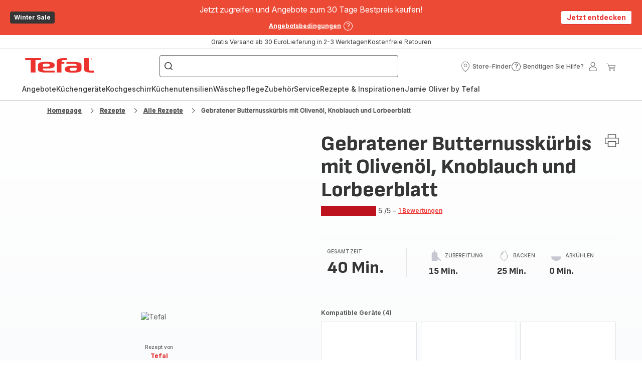

--- FILE ---
content_type: image/svg+xml; charset=utf-8
request_url: https://twicpics.tefal.de/https://sebplatform.api.groupe-seb.com/statics/e25c87a6-df38-411f-b821-87b83598f3e9.jpg?w=1920&fit=scale&twic=v1/output=preview
body_size: 1995
content:
<svg xmlns="http://www.w3.org/2000/svg" width="1920" height="1213"><filter id="f" color-interpolation-filters="sRGB"><feGaussianBlur stdDeviation="61.04372"/><feComponentTransfer><feFuncA type="table" tableValues="1 1"/></feComponentTransfer></filter><image xmlns:f="http://www.w3.org/1999/xlink" preserveAspectRatio="none" width="1920" height="1213" filter="url(#f)" f:href="[data-uri]"/></svg>

--- FILE ---
content_type: image/svg+xml; charset=utf-8
request_url: https://twicpics.tefal.de/https://dam.groupeseb.com/m/75da384a06c10612/Digital-TFL_EY8014_EASYFRY-GRILL-XXL_KV-tif.tif?timestamp=20250321061727&twic=v1/output=preview
body_size: 1820
content:
<svg xmlns="http://www.w3.org/2000/svg" width="2362" height="2362"><filter id="f" color-interpolation-filters="sRGB"><feGaussianBlur stdDeviation="94.479996"/><feComponentTransfer><feFuncA type="table" tableValues="1 1"/></feComponentTransfer></filter><image xmlns:f="http://www.w3.org/1999/xlink" preserveAspectRatio="none" width="2362" height="2362" filter="url(#f)" f:href="[data-uri]"/></svg>

--- FILE ---
content_type: image/svg+xml; charset=utf-8
request_url: https://twicpics.tefal.de/https://sebplatform.api.groupe-seb.com/statics/thumb/d96480b1-f4b3-4f54-aa07-2f5b588205a0.png?twic=v1/output=preview
body_size: 2152
content:
<svg xmlns="http://www.w3.org/2000/svg" width="80" height="80"><filter id="f" color-interpolation-filters="sRGB"><feGaussianBlur stdDeviation="4"/></filter><image xmlns:f="http://www.w3.org/1999/xlink" preserveAspectRatio="none" width="80" height="80" filter="url(#f)" f:href="[data-uri]"/></svg>

--- FILE ---
content_type: image/svg+xml; charset=utf-8
request_url: https://twicpics.tefal.de/https://dam.groupeseb.com/m/127f9cb6a7860f9a/Digital-EASY-FRY-XXL-INOX-EY801D15.png?timestamp=20250520124337&twic=v1/output=preview
body_size: 2703
content:
<svg xmlns="http://www.w3.org/2000/svg" width="2000" height="2000"><filter id="f" color-interpolation-filters="sRGB"><feGaussianBlur stdDeviation="80"/></filter><image xmlns:f="http://www.w3.org/1999/xlink" preserveAspectRatio="none" width="2000" height="2000" filter="url(#f)" f:href="[data-uri]"/></svg>

--- FILE ---
content_type: image/svg+xml; charset=utf-8
request_url: https://twicpics.tefal.de/https://sebplatform.api.groupe-seb.com/statics/04778393-8eee-4b3d-9772-d3ed85299f5b.jpg?w=1920&fit=scale&twic=v1/output=preview
body_size: 2803
content:
<svg xmlns="http://www.w3.org/2000/svg" width="1920" height="1920"><filter id="f" color-interpolation-filters="sRGB"><feGaussianBlur stdDeviation="76.799995"/><feComponentTransfer><feFuncA type="table" tableValues="1 1"/></feComponentTransfer></filter><image xmlns:f="http://www.w3.org/1999/xlink" preserveAspectRatio="none" width="1920" height="1920" filter="url(#f)" f:href="[data-uri]"/></svg>

--- FILE ---
content_type: image/svg+xml; charset=utf-8
request_url: https://twicpics.tefal.de/https://sebplatform.api.groupe-seb.com/statics/93c6be35-e9db-4c6c-94e4-284aab8de35b.jpg?w=1920&fit=scale&twic=v1/output=preview
body_size: 2649
content:
<svg xmlns="http://www.w3.org/2000/svg" width="1575" height="1575"><filter id="f" color-interpolation-filters="sRGB"><feGaussianBlur stdDeviation="63"/><feComponentTransfer><feFuncA type="table" tableValues="1 1"/></feComponentTransfer></filter><image xmlns:f="http://www.w3.org/1999/xlink" preserveAspectRatio="none" width="1575" height="1575" filter="url(#f)" f:href="[data-uri]"/></svg>

--- FILE ---
content_type: image/svg+xml; charset=utf-8
request_url: https://twicpics.tefal.de/https://sebplatform.api.groupe-seb.com/statics/thumb/1ae914cd-b178-44ab-bb38-71dde38c221d.png?twic=v1/output=preview
body_size: 3011
content:
<svg xmlns="http://www.w3.org/2000/svg" width="80" height="80"><filter id="f" color-interpolation-filters="sRGB"><feGaussianBlur stdDeviation="4"/></filter><image xmlns:f="http://www.w3.org/1999/xlink" preserveAspectRatio="none" width="80" height="80" filter="url(#f)" f:href="[data-uri]"/></svg>

--- FILE ---
content_type: application/javascript
request_url: https://www.tefal.de/chunk-YBMFBXTP.js
body_size: 29949
content:
import{h as Ht}from"./chunk-FFUB6DV4.js";import{D as Tt,Lb as Ot,Qb as Pt,Wc as Bt,Za as Dt,_a as Ne,ga as Et,hc as Ft,o as me}from"./chunk-2MNIKSPV.js";import{b as At}from"./chunk-BDNMWKAN.js";import{a as Rt}from"./chunk-4WLPXERP.js";import{t as ut}from"./chunk-YXBQ5DIM.js";import{Ba as re,Ca as ne,Da as Ct,Ea as vt,Fa as bt,Ia as se,Jb as xt,Ka as ae,Kb as It,Ob as zt,Ra as Ie,Sb as Lt,U as Y,d as oe,e as U,ea as ft,hb as wt,i as gt,jb as Mt,k as _t,lb as St,n as X,o as E,xa as yt}from"./chunk-E7YVQKRG.js";import{C as J,x as kt,z as $}from"./chunk-BS464CMQ.js";import{C as ht,h as ct,k as pt,n as mt}from"./chunk-5PMJSJWU.js";import{Qa as lt,b as st,pc as dt,s as at}from"./chunk-7F2ZTLIE.js";import{V as rt,fa as xe,ha as nt,za as ie}from"./chunk-VUADBIUO.js";import{$c as Se,Ac as q,Bc as et,Fd as y,Gc as m,Gd as C,Ic as B,Ja as de,Jc as H,Jd as K,Kb as ke,Kc as V,Lc as a,M as Fe,Mc as d,Nc as S,Oc as He,Pb as s,Pc as Ve,Qc as Z,Qd as j,Rc as x,T as Qe,Ta as ve,Ua as _,Va as f,Vb as we,Wb as b,Y as ye,Yc as k,Zc as l,_ as qe,_c as Me,c as We,cb as v,db as ce,ed as R,f as Re,fc as I,fd as O,g as je,gb as Be,gd as P,hb as D,jc as Ke,kc as u,kd as A,ld as g,md as L,nd as M,ob as be,od as pe,p as fe,q as $e,rd as tt,sc as Xe,sd as it,ta as Ce,tc as Ye,td as ot,va as ee,vc as W,wc as p,xd as Ze,y as Ae,yc as Je,zd as te}from"./chunk-MD2HM52X.js";import{a as N,b as G,d as ei,e as ti}from"./chunk-7BHLYYZJ.js";var $t=ei((Dr,jt)=>{function c(t,r,e){this.extend(c,google.maps.OverlayView),this.map_=t,this.markers_=[],this.clusters_=[],this.sizes=[53,56,66,78,90],this.styles_=[],this.ready_=!1;var i=e||{};this.gridSize_=i.gridSize||60,this.minClusterSize_=i.minimumClusterSize||2,this.maxZoom_=i.maxZoom||null,this.styles_=i.styles||[],this.imagePath_=i.imagePath||this.MARKER_CLUSTER_IMAGE_PATH_,this.imageExtension_=i.imageExtension||this.MARKER_CLUSTER_IMAGE_EXTENSION_,this.zoomOnClick_=!0,i.zoomOnClick!=null&&(this.zoomOnClick_=i.zoomOnClick),this.averageCenter_=!1,i.averageCenter!=null&&(this.averageCenter_=i.averageCenter),this.setupStyles_(),this.setMap(t),this.prevZoom_=this.map_.getZoom();var o=this;google.maps.event.addListener(this.map_,"zoom_changed",function(){var n=o.map_.getZoom();o.prevZoom_!=n&&(o.prevZoom_=n,o.resetViewport())}),google.maps.event.addListener(this.map_,"idle",function(){o.redraw()}),r&&r.length&&this.addMarkers(r,!1)}c.prototype.MARKER_CLUSTER_IMAGE_PATH_="http://google-maps-utility-library-v3.googlecode.com/svn/trunk/markerclusterer/images/m";c.prototype.MARKER_CLUSTER_IMAGE_EXTENSION_="png";c.prototype.extend=function(t,r){return function(e){for(var i in e.prototype)this.prototype[i]=e.prototype[i];return this}.apply(t,[r])};c.prototype.onAdd=function(){this.setReady_(!0)};c.prototype.draw=function(){};c.prototype.setupStyles_=function(){if(!this.styles_.length)for(var t=0,r;r=this.sizes[t];t++)this.styles_.push({url:this.imagePath_+(t+1)+"."+this.imageExtension_,height:r,width:r})};c.prototype.fitMapToMarkers=function(){for(var t=this.getMarkers(),r=new google.maps.LatLngBounds,e=0,i;i=t[e];e++)r.extend(i.getPosition());this.map_.fitBounds(r)};c.prototype.setStyles=function(t){this.styles_=t};c.prototype.getStyles=function(){return this.styles_};c.prototype.isZoomOnClick=function(){return this.zoomOnClick_};c.prototype.isAverageCenter=function(){return this.averageCenter_};c.prototype.getMarkers=function(){return this.markers_};c.prototype.getTotalMarkers=function(){return this.markers_.length};c.prototype.setMaxZoom=function(t){this.maxZoom_=t};c.prototype.getMaxZoom=function(){return this.maxZoom_};c.prototype.calculator_=function(t,r){for(var e=0,i=t.length,o=i;o!==0;)o=parseInt(o/10,10),e++;return e=Math.min(e,r),{text:i,index:e}};c.prototype.setCalculator=function(t){this.calculator_=t};c.prototype.getCalculator=function(){return this.calculator_};c.prototype.addMarkers=function(t,r){for(var e=0,i;i=t[e];e++)this.pushMarkerTo_(i);r||this.redraw()};c.prototype.pushMarkerTo_=function(t){if(t.isAdded=!1,t.draggable){var r=this;google.maps.event.addListener(t,"dragend",function(){t.isAdded=!1,r.repaint()})}this.markers_.push(t)};c.prototype.addMarker=function(t,r){this.pushMarkerTo_(t),r||this.redraw()};c.prototype.removeMarker_=function(t){var r=-1;if(this.markers_.indexOf)r=this.markers_.indexOf(t);else for(var e=0,i;i=this.markers_[e];e++)if(i==t){r=e;break}return r==-1?!1:(t.setMap(null),this.markers_.splice(r,1),!0)};c.prototype.removeMarker=function(t,r){var e=this.removeMarker_(t);return!r&&e?(this.resetViewport(),this.redraw(),!0):!1};c.prototype.removeMarkers=function(t,r){for(var e=!1,i=0,o;o=t[i];i++){var n=this.removeMarker_(o);e=e||n}if(!r&&e)return this.resetViewport(),this.redraw(),!0};c.prototype.setReady_=function(t){this.ready_||(this.ready_=t,this.createClusters_())};c.prototype.getTotalClusters=function(){return this.clusters_.length};c.prototype.getMap=function(){return this.map_};c.prototype.setMap=function(t){this.map_=t};c.prototype.getGridSize=function(){return this.gridSize_};c.prototype.setGridSize=function(t){this.gridSize_=t};c.prototype.getMinClusterSize=function(){return this.minClusterSize_};c.prototype.setMinClusterSize=function(t){this.minClusterSize_=t};c.prototype.getExtendedBounds=function(t){var r=this.getProjection(),e=new google.maps.LatLng(t.getNorthEast().lat(),t.getNorthEast().lng()),i=new google.maps.LatLng(t.getSouthWest().lat(),t.getSouthWest().lng()),o=r.fromLatLngToDivPixel(e);o.x+=this.gridSize_,o.y-=this.gridSize_;var n=r.fromLatLngToDivPixel(i);n.x-=this.gridSize_,n.y+=this.gridSize_;var h=r.fromDivPixelToLatLng(o),w=r.fromDivPixelToLatLng(n);return t.extend(h),t.extend(w),t};c.prototype.isMarkerInBounds_=function(t,r){return r.contains(t.getPosition())};c.prototype.clearMarkers=function(){this.resetViewport(!0),this.markers_=[]};c.prototype.resetViewport=function(t){for(var r=0,e;e=this.clusters_[r];r++)e.remove();for(var r=0,i;i=this.markers_[r];r++)i.isAdded=!1,t&&i.setMap(null);this.clusters_=[]};c.prototype.repaint=function(){var t=this.clusters_.slice();this.clusters_.length=0,this.resetViewport(),this.redraw(),window.setTimeout(function(){for(var r=0,e;e=t[r];r++)e.remove()},0)};c.prototype.redraw=function(){this.createClusters_()};c.prototype.distanceBetweenPoints_=function(t,r){if(!t||!r)return 0;var e=6371,i=(r.lat()-t.lat())*Math.PI/180,o=(r.lng()-t.lng())*Math.PI/180,n=Math.sin(i/2)*Math.sin(i/2)+Math.cos(t.lat()*Math.PI/180)*Math.cos(r.lat()*Math.PI/180)*Math.sin(o/2)*Math.sin(o/2),h=2*Math.atan2(Math.sqrt(n),Math.sqrt(1-n)),w=e*h;return w};c.prototype.addToClosestCluster_=function(t){for(var r=4e4,e=null,i=t.getPosition(),o=0,n;n=this.clusters_[o];o++){var h=n.getCenter();if(h){var w=this.distanceBetweenPoints_(h,t.getPosition());w<r&&(r=w,e=n)}}if(e&&e.isMarkerInClusterBounds(t))e.addMarker(t);else{var n=new T(this);n.addMarker(t),this.clusters_.push(n)}};c.prototype.createClusters_=function(){if(this.ready_)for(var t=new google.maps.LatLngBounds(this.map_.getBounds().getSouthWest(),this.map_.getBounds().getNorthEast()),r=this.getExtendedBounds(t),e=0,i;i=this.markers_[e];e++)!i.isAdded&&this.isMarkerInBounds_(i,r)&&this.addToClosestCluster_(i)};function T(t){this.markerClusterer_=t,this.map_=t.getMap(),this.gridSize_=t.getGridSize(),this.minClusterSize_=t.getMinClusterSize(),this.averageCenter_=t.isAverageCenter(),this.center_=null,this.markers_=[],this.bounds_=null,this.clusterIcon_=new z(this,t.getStyles(),t.getGridSize())}T.prototype.isMarkerAlreadyAdded=function(t){if(this.markers_.indexOf)return this.markers_.indexOf(t)!=-1;for(var r=0,e;e=this.markers_[r];r++)if(e==t)return!0;return!1};T.prototype.addMarker=function(t){if(this.isMarkerAlreadyAdded(t))return!1;if(!this.center_)this.center_=t.getPosition(),this.calculateBounds_();else if(this.averageCenter_){var r=this.markers_.length+1,e=(this.center_.lat()*(r-1)+t.getPosition().lat())/r,i=(this.center_.lng()*(r-1)+t.getPosition().lng())/r;this.center_=new google.maps.LatLng(e,i),this.calculateBounds_()}t.isAdded=!0,this.markers_.push(t);var o=this.markers_.length;if(o<this.minClusterSize_&&t.getMap()!=this.map_&&t.setMap(this.map_),o==this.minClusterSize_)for(var n=0;n<o;n++)this.markers_[n].setMap(null);return o>=this.minClusterSize_&&t.setMap(null),this.updateIcon(),!0};T.prototype.getMarkerClusterer=function(){return this.markerClusterer_};T.prototype.getBounds=function(){for(var t=new google.maps.LatLngBounds(this.center_,this.center_),r=this.getMarkers(),e=0,i;i=r[e];e++)t.extend(i.getPosition());return t};T.prototype.remove=function(){this.clusterIcon_.remove(),this.markers_.length=0,delete this.markers_};T.prototype.getSize=function(){return this.markers_.length};T.prototype.getMarkers=function(){return this.markers_};T.prototype.getCenter=function(){return this.center_};T.prototype.calculateBounds_=function(){var t=new google.maps.LatLngBounds(this.center_,this.center_);this.bounds_=this.markerClusterer_.getExtendedBounds(t)};T.prototype.isMarkerInClusterBounds=function(t){return this.bounds_.contains(t.getPosition())};T.prototype.getMap=function(){return this.map_};T.prototype.updateIcon=function(){var t=this.map_.getZoom(),r=this.markerClusterer_.getMaxZoom();if(r&&t>r){for(var e=0,i;i=this.markers_[e];e++)i.setMap(this.map_);return}if(this.markers_.length<this.minClusterSize_){this.clusterIcon_.hide();return}var o=this.markerClusterer_.getStyles().length,n=this.markerClusterer_.getCalculator()(this.markers_,o);this.clusterIcon_.setCenter(this.center_),this.clusterIcon_.setSums(n),this.clusterIcon_.show()};function z(t,r,e){t.getMarkerClusterer().extend(z,google.maps.OverlayView),this.styles_=r,this.padding_=e||0,this.cluster_=t,this.center_=null,this.map_=t.getMap(),this.div_=null,this.sums_=null,this.visible_=!1,this.setMap(this.map_)}z.prototype.triggerClusterClick=function(){var t=this.cluster_.getMarkerClusterer();google.maps.event.trigger(t,"clusterclick",this.cluster_),t.isZoomOnClick()&&this.map_.fitBounds(this.cluster_.getBounds())};z.prototype.onAdd=function(){if(this.div_=document.createElement("DIV"),this.visible_){var t=this.getPosFromLatLng_(this.center_);this.div_.style.cssText=this.createCss(t),this.div_.innerHTML=this.sums_.text}var r=this.getPanes();r.overlayMouseTarget.appendChild(this.div_);var e=this;google.maps.event.addDomListener(this.div_,"click",function(){e.triggerClusterClick()})};z.prototype.getPosFromLatLng_=function(t){var r=this.getProjection().fromLatLngToDivPixel(t);return r.x-=parseInt(this.width_/2,10),r.y-=parseInt(this.height_/2,10),r};z.prototype.draw=function(){if(this.visible_){var t=this.getPosFromLatLng_(this.center_);this.div_.style.top=t.y+"px",this.div_.style.left=t.x+"px"}};z.prototype.hide=function(){this.div_&&(this.div_.style.display="none"),this.visible_=!1};z.prototype.show=function(){if(this.div_){var t=this.getPosFromLatLng_(this.center_);this.div_.style.cssText=this.createCss(t),this.div_.style.display=""}this.visible_=!0};z.prototype.remove=function(){this.setMap(null)};z.prototype.onRemove=function(){this.div_&&this.div_.parentNode&&(this.hide(),this.div_.parentNode.removeChild(this.div_),this.div_=null)};z.prototype.setSums=function(t){this.sums_=t,this.text_=t.text,this.index_=t.index,this.div_&&(this.div_.innerHTML=t.text),this.useStyle()};z.prototype.useStyle=function(){var t=Math.max(0,this.sums_.index-1);t=Math.min(this.styles_.length-1,t);var r=this.styles_[t];this.url_=r.url,this.height_=r.height,this.width_=r.width,this.textColor_=r.textColor,this.anchor_=r.anchor,this.textSize_=r.textSize,this.backgroundPosition_=r.backgroundPosition};z.prototype.setCenter=function(t){this.center_=t};z.prototype.createCss=function(t){var r=[];r.push("background-image:url("+this.url_+");");var e=this.backgroundPosition_?this.backgroundPosition_:"0 0";r.push("background-position:"+e+";"),typeof this.anchor_=="object"?(typeof this.anchor_[0]=="number"&&this.anchor_[0]>0&&this.anchor_[0]<this.height_?r.push("height:"+(this.height_-this.anchor_[0])+"px; padding-top:"+this.anchor_[0]+"px;"):r.push("height:"+this.height_+"px; line-height:"+this.height_+"px;"),typeof this.anchor_[1]=="number"&&this.anchor_[1]>0&&this.anchor_[1]<this.width_?r.push("width:"+(this.width_-this.anchor_[1])+"px; padding-left:"+this.anchor_[1]+"px;"):r.push("width:"+this.width_+"px; text-align:center;")):r.push("height:"+this.height_+"px; line-height:"+this.height_+"px; width:"+this.width_+"px; text-align:center;");var i=this.textColor_?this.textColor_:"black",o=this.textSize_?this.textSize_:11;return r.push("cursor:pointer; top:"+t.y+"px; left:"+t.x+"px; color:"+i+"; position:absolute; font-size:"+o+"px; font-family:Arial,sans-serif; font-weight:bold"),r.join("")};global.MarkerClusterer=c;c.prototype.addMarker=c.prototype.addMarker;c.prototype.addMarkers=c.prototype.addMarkers;c.prototype.clearMarkers=c.prototype.clearMarkers;c.prototype.fitMapToMarkers=c.prototype.fitMapToMarkers;c.prototype.getCalculator=c.prototype.getCalculator;c.prototype.getGridSize=c.prototype.getGridSize;c.prototype.getExtendedBounds=c.prototype.getExtendedBounds;c.prototype.getMap=c.prototype.getMap;c.prototype.getMarkers=c.prototype.getMarkers;c.prototype.getMaxZoom=c.prototype.getMaxZoom;c.prototype.getStyles=c.prototype.getStyles;c.prototype.getTotalClusters=c.prototype.getTotalClusters;c.prototype.getTotalMarkers=c.prototype.getTotalMarkers;c.prototype.redraw=c.prototype.redraw;c.prototype.removeMarker=c.prototype.removeMarker;c.prototype.removeMarkers=c.prototype.removeMarkers;c.prototype.resetViewport=c.prototype.resetViewport;c.prototype.repaint=c.prototype.repaint;c.prototype.setCalculator=c.prototype.setCalculator;c.prototype.setGridSize=c.prototype.setGridSize;c.prototype.setMaxZoom=c.prototype.setMaxZoom;c.prototype.onAdd=c.prototype.onAdd;c.prototype.draw=c.prototype.draw;T.prototype.getCenter=T.prototype.getCenter;T.prototype.getSize=T.prototype.getSize;T.prototype.getMarkers=T.prototype.getMarkers;z.prototype.onAdd=z.prototype.onAdd;z.prototype.draw=z.prototype.draw;z.prototype.onRemove=z.prototype.onRemove;jt.exports=c});var Vt=(()=>{class t{constructor(){this.storeFilterUUID="store-filter-"+ae(),this.themesEnum=U,this.filterChange=new v}onFilterChange(e){this.filter.state=e.target.checked,this.filterChange.emit()}static{this.\u0275fac=function(i){return new(i||t)}}static{this.\u0275cmp=I({type:t,selectors:[["sd-store-filter"]],inputs:{brand:"brand",filter:"filter"},outputs:{filterChange:"filterChange"},decls:2,vars:8,consts:[["checkboxStore",""],["checkbox","",3,"change","brand","id","theme","labelTitle","checked","nameField","required","disabled"]],template:function(i,o){if(i&1){let n=x();a(0,"sd-form",1,0),k("change",function(w){return _(n),f(o.onFilterChange(w))}),d()}i&2&&p("brand",o.brand)("id",o.storeFilterUUID)("theme",o.filter.theme?o.filter.theme:o.themesEnum.dark)("labelTitle",o.filter.labelTitle)("checked",o.filter.state)("nameField",o.filter.nameField)("required",!1)("disabled",o.filter.disabled)},dependencies:[St],encapsulation:2,changeDetection:0})}}return t})();function ii(t,r){if(t&1){let e=x();a(0,"sd-store-filter",1),k("filterChange",function(){_(e);let o=l();return f(o.onFilterChange())}),d()}if(t&2){let e=r.$implicit,i=l();p("brand",i.brand)("filter",e)}}var Zt=(()=>{class t{constructor(){this.storeFiltered=new v}onFilterChange(){this.storeFiltered.emit(this.filters)}static{this.\u0275fac=function(i){return new(i||t)}}static{this.\u0275cmp=I({type:t,selectors:[["sd-store-filter-group"]],inputs:{brand:"brand",filters:"filters"},outputs:{storeFiltered:"storeFiltered"},decls:2,vars:0,consts:[[3,"brand","filter"],[3,"filterChange","brand","filter"]],template:function(i,o){i&1&&H(0,ii,1,2,"sd-store-filter",0,B),i&2&&V(o.filters)},dependencies:[Vt],encapsulation:2,changeDetection:0})}}return t})();var oi=["*"],Ue=class{_ngZone;_pending=[];_listeners=[];_targetStream=new je(void 0);_clearListeners(){for(let r of this._listeners)r.remove();this._listeners=[]}constructor(r){this._ngZone=r}getLazyEmitter(r){return this._targetStream.pipe(Ce(e=>{let i=new We(o=>{if(!e){this._pending.push({observable:i,observer:o});return}let n=e.addListener(r,h=>{this._ngZone.run(()=>o.next(h))});if(!n){o.complete();return}return this._listeners.push(n),()=>n.remove()});return i}))}setTarget(r){let e=this._targetStream.value;r!==e&&(e&&(this._clearListeners(),this._pending=[]),this._targetStream.next(r),this._pending.forEach(i=>i.observable.subscribe(i.observer)),this._pending=[])}destroy(){this._clearListeners(),this._pending=[],this._targetStream.complete()}},he={center:{lat:37.421995,lng:-122.084092},zoom:17,mapTypeId:"roadmap"},Nt="500px",Ut="500px",Wt=(()=>{class t{_elementRef=de(D);_ngZone=de(ce);_eventManager=new Ue(de(ce));_mapEl;_existingAuthFailureCallback;googleMap;_isBrowser;height=Nt;width=Ut;mapId;mapTypeId;set center(e){this._center=e}_center;set zoom(e){this._zoom=e}_zoom;set options(e){this._options=e||he}_options=he;mapInitialized=new v;authFailure=new v;boundsChanged=this._eventManager.getLazyEmitter("bounds_changed");centerChanged=this._eventManager.getLazyEmitter("center_changed");mapClick=this._eventManager.getLazyEmitter("click");mapDblclick=this._eventManager.getLazyEmitter("dblclick");mapDrag=this._eventManager.getLazyEmitter("drag");mapDragend=this._eventManager.getLazyEmitter("dragend");mapDragstart=this._eventManager.getLazyEmitter("dragstart");headingChanged=this._eventManager.getLazyEmitter("heading_changed");idle=this._eventManager.getLazyEmitter("idle");maptypeidChanged=this._eventManager.getLazyEmitter("maptypeid_changed");mapMousemove=this._eventManager.getLazyEmitter("mousemove");mapMouseout=this._eventManager.getLazyEmitter("mouseout");mapMouseover=this._eventManager.getLazyEmitter("mouseover");projectionChanged=this._eventManager.getLazyEmitter("projection_changed");mapRightclick=this._eventManager.getLazyEmitter("rightclick");tilesloaded=this._eventManager.getLazyEmitter("tilesloaded");tiltChanged=this._eventManager.getLazyEmitter("tilt_changed");zoomChanged=this._eventManager.getLazyEmitter("zoom_changed");constructor(){let e=de(be);if(this._isBrowser=ie(e),this._isBrowser){let i=window;i.google,this._existingAuthFailureCallback=i.gm_authFailure,i.gm_authFailure=()=>{this._existingAuthFailureCallback&&this._existingAuthFailureCallback(),this.authFailure.emit()}}}ngOnChanges(e){(e.height||e.width)&&this._setSize();let i=this.googleMap;i&&(e.options&&i.setOptions(this._combineOptions()),e.center&&this._center&&i.setCenter(this._center),e.zoom&&this._zoom!=null&&i.setZoom(this._zoom),e.mapTypeId&&this.mapTypeId&&i.setMapTypeId(this.mapTypeId))}ngOnInit(){this._isBrowser&&(this._mapEl=this._elementRef.nativeElement.querySelector(".map-container"),this._setSize(),google.maps.Map?this._initialize(google.maps.Map):this._ngZone.runOutsideAngular(()=>{google.maps.importLibrary("maps").then(e=>this._initialize(e.Map))}))}_initialize(e){this._ngZone.runOutsideAngular(()=>{this.googleMap=new e(this._mapEl,this._combineOptions()),this._eventManager.setTarget(this.googleMap),this.mapInitialized.emit(this.googleMap)})}ngOnDestroy(){if(this.mapInitialized.complete(),this._eventManager.destroy(),this._isBrowser){let e=window;e.gm_authFailure=this._existingAuthFailureCallback}}fitBounds(e,i){this._assertInitialized(),this.googleMap.fitBounds(e,i)}panBy(e,i){this._assertInitialized(),this.googleMap.panBy(e,i)}panTo(e){this._assertInitialized(),this.googleMap.panTo(e)}panToBounds(e,i){this._assertInitialized(),this.googleMap.panToBounds(e,i)}getBounds(){return this._assertInitialized(),this.googleMap.getBounds()||null}getCenter(){return this._assertInitialized(),this.googleMap.getCenter()}getClickableIcons(){return this._assertInitialized(),this.googleMap.getClickableIcons()}getHeading(){return this._assertInitialized(),this.googleMap.getHeading()}getMapTypeId(){return this._assertInitialized(),this.googleMap.getMapTypeId()}getProjection(){return this._assertInitialized(),this.googleMap.getProjection()||null}getStreetView(){return this._assertInitialized(),this.googleMap.getStreetView()}getTilt(){return this._assertInitialized(),this.googleMap.getTilt()}getZoom(){return this._assertInitialized(),this.googleMap.getZoom()}get controls(){return this._assertInitialized(),this.googleMap.controls}get data(){return this._assertInitialized(),this.googleMap.data}get mapTypes(){return this._assertInitialized(),this.googleMap.mapTypes}get overlayMapTypes(){return this._assertInitialized(),this.googleMap.overlayMapTypes}_resolveMap(){return this.googleMap?Promise.resolve(this.googleMap):this.mapInitialized.pipe(ye(1)).toPromise()}_setSize(){if(this._mapEl){let e=this._mapEl.style;e.height=this.height===null?"":Gt(this.height)||Nt,e.width=this.width===null?"":Gt(this.width)||Ut}}_combineOptions(){let e=this._options||{};return G(N({},e),{center:this._center||e.center||he.center,zoom:this._zoom??e.zoom??he.zoom,mapTypeId:this.mapTypeId||e.mapTypeId||he.mapTypeId,mapId:this.mapId||e.mapId})}_assertInitialized(){this.googleMap}static \u0275fac=function(i){return new(i||t)};static \u0275cmp=I({type:t,selectors:[["google-map"]],inputs:{height:"height",width:"width",mapId:"mapId",mapTypeId:"mapTypeId",center:"center",zoom:"zoom",options:"options"},outputs:{mapInitialized:"mapInitialized",authFailure:"authFailure",boundsChanged:"boundsChanged",centerChanged:"centerChanged",mapClick:"mapClick",mapDblclick:"mapDblclick",mapDrag:"mapDrag",mapDragend:"mapDragend",mapDragstart:"mapDragstart",headingChanged:"headingChanged",idle:"idle",maptypeidChanged:"maptypeidChanged",mapMousemove:"mapMousemove",mapMouseout:"mapMouseout",mapMouseover:"mapMouseover",projectionChanged:"projectionChanged",mapRightclick:"mapRightclick",tilesloaded:"tilesloaded",tiltChanged:"tiltChanged",zoomChanged:"zoomChanged"},exportAs:["googleMap"],features:[ve],ngContentSelectors:oi,decls:2,vars:0,consts:[[1,"map-container"]],template:function(i,o){i&1&&(Me(),S(0,"div",0),Se(1))},encapsulation:2,changeDetection:0})}return t})(),ri=/([A-Za-z%]+)$/;function Gt(t){return t==null?"":ri.test(t)?t:`${t}px`}var Qt=ti($t());var ni=["googleMap"],qt=(()=>{class t{constructor(e,i,o){this.deviceService=e,this.cdRef=i,this.elRef=o,this.isMobile$=!1,this.animations=google.maps.Animation,this._zoom=7,this._markers=[],this._defaultSvgPath="M16,2C9.9,2,5,7.2,5,13.7c0,3.9,2,7.8,5.2,11.4c1.1,1.2,2.3,2.4,3.5,3.4c0.2,0.2,0.4,0.3,0.6,0.5l0.6,0.4l0.5,0.3c0.4,0.3,0.9,0.3,1.4,0c0,0,0.1-0.1,0.2-0.1l0.5-0.4c0.3-0.2,0.6-0.5,0.9-0.7c1.2-1,2.4-2.1,3.5-3.4C25,21.5,27,17.7,27,13.7C27,7.2,22.1,2,16,2z M16,17.6c-2.6,0-4.7-2.1-4.7-4.7c0-2.6,2.1-4.7,4.7-4.7s4.7,2.1,4.7,4.7C20.7,15.5,18.6,17.6,16,17.6z",this._defaultAnchorPoint=new google.maps.Point(16,32),this._defaultIconOpacity=1,this._currentColor="#363636",this._brandColor="#DD2D1F",this._clusterOptions={clusterColors:["blue","red","yellow"],svgClusterIcon:'<circle cx="120" cy="120" opacity=".6" r="70" /><circle cx="120" cy="120" opacity=".4" r="95" /><circle cx="120" cy="120" opacity=".2" r="120" />',height:30,width:30,maxZoom:6},this.zoomClicked=14,this.hasOffset=!1,this.options={fullscreenControl:!1,streetViewControl:!1,mapTypeControl:!1},this.markerClick=new v,this.clusterIcon=n=>window.btoa(`
    <svg fill="${n}" xmlns="http://www.w3.org/2000/svg" viewBox="0 0 240 240">
      `+this.clusterOptions.svgClusterIcon+`
    </svg>`)}get brandColor(){return this._brandColor}set brandColor(e){this._brandColor=e,this._markerCluster&&(this._markerCluster.clearMarkers(),this.updateMarkerColors(),this._markerCluster.addMarkers(this.markers),this._markerCluster.repaint())}get zoom(){return this._zoom}set zoom(e){this._zoom=e}get markers(){return this._markers}set markers(e){this._markers=e.map(i=>{let o={position:i.position};i.url?o.icon={url:i.url,anchor:i.anchorPoint?i.anchorPoint:this._defaultAnchorPoint}:o.icon={path:i.iconSvgPath?i.iconSvgPath:this._defaultSvgPath,fillColor:i.color?i.color:i.type.toLowerCase()===E.store?this.brandColor:this._currentColor,fillOpacity:i.iconOpacity?i.iconOpacity:this._defaultIconOpacity,anchor:i.anchorPoint?i.anchorPoint:this._defaultAnchorPoint,strokeWeight:0,scale:1};let n=new google.maps.Marker(o);return n.addListener("click",()=>{this.markerClick.emit(i.id),this.centerMap(n.getPosition(),this._zoom)}),n}),this._markerCluster&&(this._markerCluster.clearMarkers(),this._markerCluster.addMarkers(this.markers))}get clusterOptions(){return this._clusterOptions}set clusterOptions(e){this._clusterOptions=e,this.updateClusterer()}ngOnInit(){this.mobileSubscription=this.deviceService.isMobile.subscribe(e=>{this.isMobile$=e,this.cdRef.markForCheck()})}ngAfterViewInit(){this.gmap.googleMap.addListener("renderingtype_changed",()=>{this.adjustBoundaries()})}ngOnDestroy(){this.mobileSubscription?.unsubscribe()}idle(){this._markerCluster||(this._markerCluster=new Qt.default(this.gmap.googleMap,this.markers),this._markerCluster.setStyles(this.clusterOptions.clusterColors.map(e=>({url:`data:image/svg+xml;base64,${this.clusterIcon(e)}`,height:this.clusterOptions.height,width:this.clusterOptions.width,textColor:"white"}))),this._markerCluster.setMaxZoom(this.clusterOptions.maxZoom))}updateMarkerColors(){this.markers.map(e=>{e.icon.fillColor=e.icon.fillColor!==this._currentColor?this.brandColor:this._currentColor})}updateClusterer(){this._markerCluster&&(this._markerCluster.setStyles(this.clusterOptions.clusterColors.map(e=>({url:`data:image/svg+xml;base64,${this.clusterIcon(e)}`,height:this.clusterOptions.height,width:this.clusterOptions.width,textColor:"white"}))),this._markerCluster.setMaxZoom(this.clusterOptions.maxZoom),this._markerCluster.repaint())}setBounds(e,i){this.gmap.fitBounds(e),this.gmap.panToBounds(e),this.zoom=i||this.gmap.getZoom(),!this.isMobile$&&this.hasOffset&&setTimeout(()=>{this.gmap.panBy(-200,0)},200)}resetAllMarkers(e){this.markers.map(i=>{i!==e&&(i.setAnimation(null),this.setMarkerScale(i,1))})}setSelectMarker(e){this.resetAllMarkers(e),e.setAnimation(this.animations.BOUNCE),this.setMarkerScale(e,1.5)}centerMap(e,i){this.center=e,this.zoom=i&&i>12?i:12,!this.isMobile$&&this.hasOffset&&setTimeout(()=>{this.gmap.panBy(-200,0)})}getBounds(){return this.gmap.getBounds()}setMarkerScale(e,i){let o=e.getIcon();o.scale=i,e.setIcon(o)}adjustBoundaries(){let e=this.gmap?.getBounds(),i=this.getBoundsZoomLevel(e,{height:this.elRef.nativeElement.offsetHeight,width:this.elRef.nativeElement.offsetWidth});this.setBounds(e,i+2)}getBoundsZoomLevel(e,i){let o={height:256,width:256},n=21;function h(Oe){let _e=Math.sin(Oe*Math.PI/180),Pe=Math.log((1+_e)/(1-_e))/2;return Math.max(Math.min(Pe,Math.PI),-Math.PI)/2}function w(Oe,_e,Pe){return Math.floor(Math.log(Oe/_e/Pe)/Math.LN2)}let F=e.getNorthEast(),ge=e.getSouthWest(),Le=(h(F.lat())-h(ge.lat()))/Math.PI,le=F.lng()-ge.lng(),Te=(le<0?le+360:le)/360,Ee=w(i.height,o.height,Le),De=w(i.width,o.width,Te);return Math.min(Ee,De,n)}static{this.\u0275fac=function(i){return new(i||t)(b(Y),b(j),b(D))}}static{this.\u0275cmp=I({type:t,selectors:[["sd-google-map"]],viewQuery:function(i,o){if(i&1&&R(ni,5),i&2){let n;O(n=P())&&(o.gmap=n.first)}},inputs:{hasOffset:"hasOffset",brandColor:"brandColor",height:"height",width:"width",zoom:"zoom",center:"center",options:"options",markers:"markers",clusterOptions:"clusterOptions"},outputs:{markerClick:"markerClick"},decls:2,vars:5,consts:[["googleMap",""],[3,"idle","height","width","zoom","center","options"]],template:function(i,o){if(i&1){let n=x();a(0,"google-map",1,0),k("idle",function(){return _(n),f(o.idle())}),d()}i&2&&p("height",o.height)("width",o.width)("zoom",o.zoom)("center",o.center)("options",o.options)},dependencies:[Wt],styles:[`@-ms-viewport{width:device-width}sd-google-map{display:block;font-family:var(--font-default);height:100%;position:relative;width:100%}sd-google-map google-map{display:block;height:100%;width:100%}
/*!
 * Bootstrap Grid Only (grid and responsive utilities extracted from Bootstrap 4.1.3)
 * GitHub: https://github.com/dmhendricks/bootstrap-grid-css
 * Bootstrap License: MIT (https://github.com/twbs/bootstrap/blob/v4-dev/LICENSE)
 * Credits: Twitter, Inc. & The Bootstrap Authors (https://github.com/twbs/bootstrap/graphs/contributors)
 */
/*# sourceMappingURL=google-map.component-CUCAGQMN.css.map */
`],encapsulation:2,changeDetection:0})}}return t})();var si=["mapLegends"];function ai(t,r){if(t&1&&(a(0,"li"),S(1,"sd-icon",3,0),a(3,"p"),g(4),y(5,"translate"),d()()),t&2){let e=r.$implicit,i=l();s(),q(e.isBrand?"is-brand":""),p("id",e.id)("size",i.iconSize)("name",e.iconName)("placeholder",e.iconName),s(3),L(C(5,7,e.description))}}var Kt=(()=>{class t{constructor(e){this.renderer=e,this.iconSize=X.large}ngOnInit(){for(let e of this.legends)e.id=ae()}ngAfterViewInit(){let e;for(let i of this.legends)i.color&&(e=this.mapLegends.toArray().filter(o=>o.nativeElement.id===i.id)[0],this.renderer.setStyle(e.nativeElement,"fill",i.color))}static{this.\u0275fac=function(i){return new(i||t)(b(we))}}static{this.\u0275cmp=I({type:t,selectors:[["sd-map-legend"]],viewQuery:function(i,o){if(i&1&&R(si,5,D),i&2){let n;O(n=P())&&(o.mapLegends=n)}},inputs:{legends:"legends"},decls:4,vars:0,consts:[["mapLegends",""],[1,"c__wrapper"],["sd-list-inline",""],[3,"id","size","name","placeholder"]],template:function(i,o){i&1&&(a(0,"div",1)(1,"ul",2),H(2,ai,6,9,"li",null,B),d()()),i&2&&(s(2),V(o.legends))},dependencies:[Ie,re,J,$],styles:[`@-ms-viewport{width:device-width}sd-map-legend [sd-list-inline] li p{font-size:1rem!important;font-weight:500;letter-spacing:.01rem;line-height:1.2rem}sd-map-legend{background-color:#fff;box-shadow:0 .4rem .8rem #36363626;display:inline-block}sd-map-legend [sd-list-inline] li{align-items:center;display:flex;flex-flow:row nowrap;max-width:15rem;padding:1.2rem .8rem;word-break:break-word}sd-map-legend [sd-list-inline] li:not(:first-of-type){border-left:.1rem solid lightgray}sd-map-legend sd-icon.is-brand{fill:var(--color-primary-base)}sd-map-legend{font-family:var(--font-default)}
/*!
 * Bootstrap Grid Only (grid and responsive utilities extracted from Bootstrap 4.1.3)
 * GitHub: https://github.com/dmhendricks/bootstrap-grid-css
 * Bootstrap License: MIT (https://github.com/twbs/bootstrap/blob/v4-dev/LICENSE)
 * Credits: Twitter, Inc. & The Bootstrap Authors (https://github.com/twbs/bootstrap/graphs/contributors)
 */
/*# sourceMappingURL=map-legend.component-ZHYE36V4.css.map */
`],encapsulation:2,changeDetection:0})}}return t})();function li(t,r){if(t&1&&(a(0,"div",1)(1,"div",2),S(2,"sd-icon",3),d(),a(3,"div",4)(4,"span",5),g(5),y(6,"translate"),d()()()),t&2){let e=l();s(2),p("size",e.iconSize.medium),s(3),M(" ",C(6,2,"checkout.shipping.pickup.selected")," ")}}var Xt=(()=>{class t{constructor(){this.iconSize=X,this.store=Be(null),this.isForfait=Be(!1)}static{this.\u0275fac=function(i){return new(i||t)}}static{this.\u0275cmp=I({type:t,selectors:[["wc-relay-point-recap"]],inputs:{store:[1,"store"],isForfait:[1,"isForfait"]},decls:2,vars:2,consts:[[3,"hasBorder"],[1,"c__content"],[1,"c__left"],["name","icon-check-circle","aria-hidden","true",3,"size"],[1,"c__right"],[1,"c__selected-relay-title"]],template:function(i,o){i&1&&(a(0,"sd-border-wrapper",0),u(1,li,7,4,"div",1),d()),i&2&&(p("hasBorder",!1),s(),m(o.store()?1:-1))},dependencies:[$,Lt,re],encapsulation:2,changeDetection:0})}}return t})();var di=["actionPickup"],ci=["actionNonPickup"],pi=["hidePickup"],mi=["hideNonPickup"],hi=["titleEl"],Yt=t=>({$implicit:t}),ui=t=>({url:t,external:!0});function gi(t,r){if(t&1&&S(0,"sd-icon",9),t&2){let e=l();p("size",e.iconSize.small)}}function _i(t,r){if(t&1&&S(0,"sd-icon",10),t&2){let e=l();p("size",e.iconSize.small),W("data-color","primary-base")}}function fi(t,r){if(t&1){let e=x();a(0,"button",19),y(1,"translate"),k("click",function(){_(e);let o=l();return f(o.onClose())}),d()}if(t&2){let e=l();p("theme",e.themesEnum.dark)("size",e.iconSize.small)("buttonIconTitle",C(1,3,"forms.a11y.formInput.button.name"))}}function yi(t,r){if(t&1&&(a(0,"span",13),S(1,"span",20),g(2),y(3,"translate"),d()),t&2){let e=l();s(),W("data-background",e.hasProduct?e.storeInfo!=null&&e.storeInfo.productAvailability?"success-base":"error-base":e.storeInfo!=null&&e.storeInfo.status?"success-base":"error-base"),s(),M(" ",C(3,2,e.hasProduct?e.storeInfo!=null&&e.storeInfo.productAvailability?"product.stock.inStock":"product.stock.outOfStock":e.storeInfo!=null&&e.storeInfo.status?"storelocator.store.open":"storelocator.store.close")," ")}}function Ci(t,r){if(t&1&&(a(0,"span",14),g(1),d()),t&2){let e=l();s(),M(" ",e.storeInfo==null?null:e.storeInfo.formattedDistance," ")}}function vi(t,r){t&1&&Z(0)}function bi(t,r){if(t&1&&(a(0,"li",25),u(1,vi,1,0,"ng-container",26),d()),t&2){let e=r.$implicit;l(2);let i=A(22);s(),p("ngTemplateOutlet",i)("ngTemplateOutletContext",te(2,Yt,e))}}function ki(t,r){if(t&1&&(S(0,"button",21,2),y(2,"translate"),a(3,"div",22,3)(5,"p",23),g(6),y(7,"translate"),d(),a(8,"ul",24),H(9,bi,2,4,"li",25,B),d()()),t&2){let e=l();p("brand",e.brand)("buttonIconTitle",C(2,9,"storelocator.openingHour"))("titleHidden",!1)("icon",e.isCardOpened?"icon-arrow-up":"icon-arrow-down")("size",e.iconSize.small),W("aria-describedby","titleCard"+e.idCard)("aria-controls",e.isCardOpened)("aria-expanded",e.isCardOpened),s(6),M(" ",C(7,11,"storelocator.openingHour")," "),s(3),V(e.storeInfo==null?null:e.storeInfo.openingHours)}}function wi(t,r){if(t&1){let e=x();a(0,"button",27),k("click",function(){_(e);let o=l();return f(o.selectRepairCenter())}),g(1),y(2,"translate"),d()}if(t&2){let e=l();p("brand",e.brand)("isSmall",e.isMobile$),s(),M(" ",C(2,3,"storelocator.repairer.actions.choose")," ")}}function Mi(t,r){if(t&1&&S(0,"wc-relay-point-recap",18),t&2){let e=l();p("store",e.storeInfo)}}function Si(t,r){if(t&1){let e=x();a(0,"button",27),k("click",function(){_(e);let o=l();return f(o.chooseStore())}),g(1),y(2,"translate"),d()}if(t&2){let e=l();p("brand",e.brand)("isSmall",e.isMobile$),s(),M(" ",C(2,3,e.buttonText)," ")}}function xi(t,r){if(t&1&&(a(0,"sd-link",31),S(1,"sd-icon",34),a(2,"span",25),g(3),y(4,"translate"),d()()),t&2){let e=l(2);p("link",te(6,ui,e.storeInfo==null?null:e.storeInfo.url))("brand",e.brand),s(),p("size",e.iconSize.small),s(2),L(C(4,4,"storelocator.store.info.website"))}}function Ii(t,r){if(t&1&&(a(0,"span",35)(1,"a",36),S(2,"sd-icon",37),a(3,"span",25),g(4),d()()()),t&2){let e=l(3);s(),p("href","tel:"+(e.storeInfo==null?null:e.storeInfo.telephone),ke),s(),p("size",e.iconSize.small),s(2),L(e.storeInfo==null?null:e.storeInfo.telephone)}}function zi(t,r){if(t&1&&(a(0,"span",38)(1,"a",36),S(2,"sd-icon",39),a(3,"span",25),g(4),d()()()),t&2){let e=r.$implicit,i=l(4);s(),p("href","mailto:"+e,ke),s(),p("size",i.iconSize.small),s(2),L(e)}}function Li(t,r){if(t&1&&H(0,zi,5,3,"span",38,B),t&2){let e=l(3);V(e.storeInfo.mail)}}function Ti(t,r){if(t&1&&(a(0,"p"),u(1,Ii,5,3,"span",35)(2,Li,2,0),d()),t&2){let e=l(2);s(),m(e.storeInfo!=null&&e.storeInfo.telephone?1:-1),s(),m(e.storeInfo!=null&&e.storeInfo.mail?2:-1)}}function Ei(t,r){t&1&&Z(0)}function Di(t,r){if(t&1&&(a(0,"li",25),u(1,Ei,1,0,"ng-container",26),d()),t&2){let e=r.$implicit;l(4);let i=A(22);s(),p("ngTemplateOutlet",i)("ngTemplateOutletContext",te(2,Yt,e))}}function Oi(t,r){if(t&1&&(a(0,"ul",40),H(1,Di,2,4,"li",25,B),d()),t&2){let e=l(3);s(),V(e.storeInfo==null?null:e.storeInfo.openingHours)}}function Pi(t,r){if(t&1&&(a(0,"p",41),g(1),d()),t&2){let e=l(3);W("data-color","error-base"),s(),M(" ",e.storeInfo==null?null:e.storeInfo.openingNotes," ")}}function Ri(t,r){if(t&1&&(a(0,"div",22)(1,"p",23),g(2),y(3,"translate"),d(),u(4,Oi,3,0,"ul",40)(5,Pi,2,2,"p",41),d()),t&2){let e=l(2);s(2),M(" ",C(3,3,"storelocator.openingHour")," "),s(2),m(!e.pickup&&(e.storeInfo!=null&&e.storeInfo.openingHours)?4:-1),s(),m(e.storeInfo!=null&&e.storeInfo.openingNotes?5:-1)}}function Ai(t,r){if(t&1&&S(0,"sd-icon",49),t&2){let e=l(3).$implicit,i=l(4);p("size",i.iconSize.xs)("name",e!=null&&e.icon?e==null?null:e.icon:"icon-circle-filled"),W("data-color",(e==null?null:e.icon)==="icon-check"?"success-base":"error-base")}}function Fi(t,r){if(t&1&&(a(0,"li",48),u(1,Ai,1,3,"sd-icon",49),S(2,"sd-html",50),d()),t&2){let e=r.$implicit,i=l(2).$implicit,o=l(4);s(),m(i!=null&&i.icon?1:-1),s(),p("innerClass",o.isMobile$?"is-caption is-wysiwyg":"is-wysiwyg")("html",e)}}function Bi(t,r){if(t&1&&(a(0,"ul",46),H(1,Fi,3,3,"li",48,B),d()),t&2){let e=l().$implicit;s(),V(e==null?null:e.details)}}function Hi(t,r){if(t&1){let e=x();a(0,"sd-link",51),k("clicked",function(){_(e);let o=l(5);return f(o.learnMoreClick())}),g(1),d()}if(t&2){let e=l().$implicit,i=l(4);p("brand",i.brand)("isButton",!0)("isSecondary",!0)("isSmall",!0)("link",e==null?null:e.link),s(),M(" ",e==null||e.link==null?null:e.link.linkName," ")}}function Vi(t,r){if(t&1&&(a(0,"li")(1,"p",45),g(2),d(),u(3,Bi,3,0,"ul",46)(4,Hi,2,6,"sd-link",47),d()),t&2){let e=r.$implicit;et("c__detail ",e.icon?"":"is-wysiwyg",""),s(2),M(" ",e==null?null:e.label," "),s(),m(!(e==null||e.details==null)&&e.details.length?3:-1),s(),m(e!=null&&e.link?4:-1)}}function Zi(t,r){if(t&1&&(a(0,"ul",42),H(1,Vi,5,6,"li",44,B),d()),t&2){let e=l(3);p("alignement",e.positionEnum.top),s(),V(e.storeInfo==null?null:e.storeInfo.services)}}function Ni(t,r){if(t&1&&(a(0,"p",43),g(1),d()),t&2){let e=l(3);s(),M(" ",e.storeInfo==null?null:e.storeInfo.info," ")}}function Ui(t,r){if(t&1&&(a(0,"div",32),u(1,Zi,3,1,"ul",42)(2,Ni,2,1,"p",43),d()),t&2){let e=l(2);s(),m((e.storeInfo==null||e.storeInfo.services==null?null:e.storeInfo.services.length)>0&&e.repairCenter?1:-1),s(),m(e.storeInfo!=null&&e.storeInfo.info?2:-1)}}function Gi(t,r){if(t&1){let e=x();a(0,"a",54),k("click",function(){_(e);let o=l(3);return f(o.itenaryClick())}),g(1),y(2,"translate"),d()}if(t&2){let e=l(3);p("brand",e.brand)("isSmall",e.isMobile$)("isSecondary",e.repairCenter&&!e.isMobile$)("href",e.itinaryUrl,ke),s(),M(" ",C(2,5,"storelocator.itinerary")," ")}}function Wi(t,r){if(t&1){let e=x();a(0,"button",55),k("click",function(){_(e);let o=l(3);return f(o.selectRepairCenter())}),g(1),y(2,"translate"),d()}if(t&2){let e=l(3);p("brand",e.brand)("isSmall",e.isMobile$),s(),M(" ",C(2,3,"storelocator.repairer.actions.choose")," ")}}function ji(t,r){if(t&1&&(a(0,"ul",33)(1,"li"),u(2,Gi,3,7,"a",52),d(),a(3,"li"),u(4,Wi,3,5,"button",53),d()()),t&2){let e=l(2);s(2),m(e.itinaryUrl?2:-1),s(2),m(e.repairCenter&&!e.hideActions&&!e.isMobile$?4:-1)}}function $i(t,r){if(t&1&&(S(0,"button",28,4),y(2,"translate"),a(3,"div",29,5)(5,"div",30),u(6,xi,5,8,"sd-link",31)(7,Ti,3,2,"p"),d(),u(8,Ri,6,5,"div",22)(9,Ui,3,2,"div",32)(10,ji,5,2,"ul",33),d()),t&2){let e=l();q(e.isCardOpened?"c__toggle-card":"c__toggle-card is-full-area"),p("brand",e.brand)("buttonIconTitle",C(2,16,e.isCardOpened?"actions.less":"actions.more"))("titleHidden",!1)("icon",e.isCardOpened?"icon-arrow-up":"icon-arrow-right")("size",e.iconSize.small),W("aria-describedby","titleCard"+e.idCard)("aria-controls",e.isCardOpened)("aria-expanded",e.isCardOpened),s(3),p("tabindex",-1),s(3),m(e.storeInfo!=null&&e.storeInfo.url?6:-1),s(),m(e.storeInfo!=null&&e.storeInfo.telephone||e.storeInfo!=null&&e.storeInfo.mail?7:-1),s(),m(!e.pickup&&(e.storeInfo!=null&&e.storeInfo.openingHours)||e.storeInfo!=null&&e.storeInfo.openingNotes?8:-1),s(),m(!(e.storeInfo==null||e.storeInfo.services==null)&&e.storeInfo.services.length||e.storeInfo!=null&&e.storeInfo.info||e.itinaryUrl||e.repairCenter&&!e.hideActions&&!e.isMobile$?9:-1),s(),m(e.itinaryUrl||e.repairCenter&&!e.hideActions&&!e.isMobile$?10:-1)}}function Qi(t,r){if(t&1&&(a(0,"span",56),g(1),d()),t&2){let e=r.$implicit;s(),pe(" ",e.openingTime!=null&&e.openingTime.formattedHour?e.openingTime==null?null:e.openingTime.formattedHour:" "," - ",e.closingTime!=null&&e.closingTime.formattedHour?e.closingTime==null?null:e.closingTime.formattedHour:" "," ")}}function qi(t,r){if(t&1&&(a(0,"span"),g(1),d(),H(2,Qi,2,2,"span",56,B)),t&2){let e=l().$implicit;s(),L(e!=null&&e.weekDay?e==null?null:e.weekDay:"-"),s(),V(e==null?null:e.availability)}}function Ki(t,r){if(t&1&&(a(0,"span"),g(1),d(),a(2,"span",57),g(3),y(4,"translate"),d()),t&2){let e=l().$implicit;s(),L(e!=null&&e.weekDay?e==null?null:e.weekDay:"-"),s(),W("data-color","error-base"),s(),M(" ",C(4,3,"storelocator.store.close")," ")}}function Xi(t,r){if(t&1&&u(0,qi,4,1)(1,Ki,5,5),t&2){let e=r.$implicit;m(e!=null&&e.closed?-1:0),s(),m(e!=null&&e.closed?1:-1)}}var Jt=(()=>{class t{constructor(e,i,o,n){this.cdRef=e,this.renderer=i,this.deviceService=o,this.elRef=n,this.storeType=E,this.iconSize=X,this.positionEnum=oe,this.selected=!1,this.idCard=ae(),this.themesEnum=U,this.titleLevel=4,this.idCardCollapse="idCardCollapse",this.isCardOpened=!1,this.pickup=!1,this.repairCenter=!1,this.hideActions=!1,this.hasProduct=!1,this.hasCloseButton=!1,this.readOnly=!1,this.storeClicked=new v,this.storeChoosed=new v,this.closeCard=new v,this.repairCenterSelected=new v,this.itenaryClicked=new v,this.learnMoreClicked=new v,this.class="",this.isHob=!1}get hostClasses(){return[this.class,this.pickup?"is-pickup":"",this.repairCenter?"is-repair-center":"",this.readOnly?"is-readonly":"",this.selected?"is-selected":""].filter(Boolean).join(" ")}ngOnInit(){this.mobileSubscription=this.deviceService.isMobile.subscribe(e=>{this.isMobile$=e,this.cdRef.markForCheck()})}ngOnDestroy(){this.mobileSubscription?.unsubscribe()}onClose(){this.closeCard.emit()}ngAfterViewInit(){this.cdRef.detectChanges(),this.color&&this.renderer.setStyle(this.titleEl.nativeElement,"color",this.color)}selectRepairCenter(){this.repairCenterSelected.emit()}itenaryClick(){this.itenaryClicked.emit()}learnMoreClick(){this.learnMoreClicked.emit()}toggle(){this.selected=!this.selected,this.pickup||(this.isCardOpened=!this.isCardOpened),this.storeClicked.emit()}chooseStore(){this.storeChoosed.emit()}get actionElement(){return this.pickup?this.actionPickup?.nativeElement:this.actionNonPickup?.nativeElement}get collapsibleElement(){return this.pickup?this.hidePickup?.nativeElement:this.hideNonPickup?.nativeElement}triggerClick(){if(this.pickup)this.toggle();else{let e=this.actionNonPickup?.nativeElement;e?e.click():this.toggle()}}static{this.\u0275fac=function(i){return new(i||t)(b(j),b(we),b(Y),b(D))}}static{this.\u0275cmp=I({type:t,selectors:[["sd-card-store"]],viewQuery:function(i,o){if(i&1&&(R(di,5,D),R(ci,5,D),R(pi,5,D),R(mi,5,D),R(hi,5,D)),i&2){let n;O(n=P())&&(o.actionPickup=n.first),O(n=P())&&(o.actionNonPickup=n.first),O(n=P())&&(o.hidePickup=n.first),O(n=P())&&(o.hideNonPickup=n.first),O(n=P())&&(o.titleEl=n.first)}},hostVars:2,hostBindings:function(i,o){i&2&&q(o.hostClasses)},inputs:{brand:"brand",titleLevel:"titleLevel",color:"color",storeInfo:"storeInfo",checkboxLabel:"checkboxLabel",idCardCollapse:"idCardCollapse",isCardOpened:"isCardOpened",itinaryUrl:"itinaryUrl",pickup:"pickup",repairCenter:"repairCenter",hideActions:"hideActions",hasProduct:"hasProduct",hasCloseButton:"hasCloseButton",readOnly:"readOnly",selectedPickupId:"selectedPickupId",buttonText:"buttonText",class:"class",isHob:"isHob"},outputs:{storeClicked:"storeClicked",storeChoosed:"storeChoosed",closeCard:"closeCard",repairCenterSelected:"repairCenterSelected",itenaryClicked:"itenaryClicked",learnMoreClicked:"learnMoreClicked"},decls:23,vars:21,consts:[["titleEl",""],["openingHours",""],["actionPickup",""],["hidePickup",""],["actionNonPickup",""],["hideNonPickup",""],["sdIsCollapsible","",1,"c__main",3,"isOpenChange","isOpen","collapsiblePanel","action"],[1,"c__wrapper",3,"click"],[3,"id","titleLevel","customClass"],["name","icon-brand-xs","placeholder","Brand icon",1,"c__logo",3,"size"],["name","icon-star-filled","placeholder","Favorite Store Icon",3,"size"],["sd-button-icon","","type","button","icon","icon-cross",3,"theme","size","buttonIconTitle"],[1,"c__subtitle","is-overline"],[1,"c__status"],[1,"c__distance"],[1,"c__content"],["innerClass","c__address is-caption is-wysiwyg",3,"html"],["sd-button","","ngClass","c__choose-relay",3,"brand","isSmall"],[3,"store"],["sd-button-icon","","type","button","icon","icon-cross",3,"click","theme","size","buttonIconTitle"],[1,"c--pellet","is-small"],["sd-button-icon","","type","button",1,"c__toggle-hours",3,"brand","buttonIconTitle","titleHidden","icon","size"],[1,"c__opening-infos"],[1,"c__opening-title","is-caption","is-bold"],["sd-list-block","",1,"c__store-opening"],[1,"is-caption"],[4,"ngTemplateOutlet","ngTemplateOutletContext"],["sd-button","","ngClass","c__choose-relay",3,"click","brand","isSmall"],["sd-button-icon","","type","button",3,"brand","buttonIconTitle","titleHidden","icon","size"],[1,"c__infos",3,"tabindex"],[1,"c__contact"],[1,"c__website",3,"link","brand"],[1,"c__service-details"],["sd-list-inline","",1,"c__card-actions"],["name","icon-web",3,"size"],[1,"c__telephone","is-caption"],[3,"href"],["name","icon-phone",3,"size"],[1,"c__mail"],["name","icon-mail",3,"size"],["sd-list-block","",1,"c__store-opening","is-caption"],[1,"c__opening-notes","is-caption","is-bold"],["sd-list-inline","",1,"is-m",3,"alignement"],[1,"c__global-info","is-caption","is-bold"],[3,"class"],[1,"c__services-title","is-caption","is-bold"],["sd-list-block",""],[3,"brand","isButton","isSecondary","isSmall","link"],[1,"c__service"],[3,"size","name"],["tag","span",3,"innerClass","html"],[3,"clicked","brand","isButton","isSecondary","isSmall","link"],["sd-button","","target","_blank",3,"brand","isSmall","isSecondary","href"],["sd-button","",3,"brand","isSmall"],["sd-button","","target","_blank",3,"click","brand","isSmall","isSecondary","href"],["sd-button","",3,"click","brand","isSmall"],[1,"is-bold","is-caption"],[1,"is-bold"]],template:function(i,o){if(i&1){let n=x();a(0,"div",6),k("isOpenChange",function(){return _(n),f(o.toggle())}),ot("isOpenChange",function(w){return _(n),it(o.isCardOpened,w)||(o.isCardOpened=w),f(w)}),a(1,"div",7),k("click",function(){return _(n),f(o.toggle())}),a(2,"sd-title",8,0),y(4,"lowercase"),u(5,gi,1,1,"sd-icon",9),y(6,"lowercase"),u(7,_i,1,2,"sd-icon",10),a(8,"span"),g(9),d()(),u(10,fi,2,5,"button",11),a(11,"p",12),u(12,yi,4,4,"span",13)(13,Ci,2,1,"span",14),d(),a(14,"address",15),S(15,"sd-html",16),u(16,ki,11,13),d(),u(17,wi,3,5,"button",17)(18,Mi,1,1,"wc-relay-point-recap",18)(19,Si,3,5,"button",17),d(),u(20,$i,11,18),d(),u(21,Xi,2,2,"ng-template",null,1,K)}i&2&&(tt("isOpen",o.isCardOpened),p("collapsiblePanel",o.collapsibleElement)("action",o.actionElement),s(2),p("id","titleCard"+o.idCard)("titleLevel",o.titleLevel)("customClass",C(4,17,o.storeInfo==null?null:o.storeInfo.type)===o.storeType.store?"is-store c__title is-body-s is-bold":"c__title is-body-s is-bold"),s(3),m(C(6,19,o.storeInfo==null?null:o.storeInfo.type)===o.storeType.store&&!o.isHob?5:-1),s(2),m(o.storeInfo!=null&&o.storeInfo.isFavorite?7:-1),s(2),L(o.storeInfo==null?null:o.storeInfo.name),s(),m(o.hasCloseButton?10:-1),s(2),m(o.hasProduct||o.storeInfo!=null&&o.storeInfo.status?12:-1),s(),m(o.storeInfo!=null&&o.storeInfo.formattedDistance?13:-1),s(2),p("html",o.storeInfo==null?null:o.storeInfo.address),s(),m(o.pickup&&(o.storeInfo!=null&&o.storeInfo.openingHours)?16:-1),s(),m(o.repairCenter&&!o.hideActions&&o.isMobile$?17:-1),s(),m((o.storeInfo==null?null:o.storeInfo.id)===o.selectedPickupId?18:o.pickup?19:-1),s(2),m(o.pickup?-1:20))},dependencies:[ft,se,re,Ct,Ie,xe,ne,rt,vt,nt,J,$,bt,Xt],styles:[`body.has-high-contrast sd-card-store sd-title .c__title.is-store,#appWrapper.has-high-contrast sd-card-store sd-title .c__title.is-store{color:var(--color-a11y-color2)}.is-body-xl{font-size:2.4rem;line-height:3.2rem}.is-body-l{font-size:1.8rem;line-height:2.4rem}a.is-body-m:not([sd-button]),.is-body-m{font-size:1.6rem;line-height:2.2rem}.is-body-s{font-size:1.4rem;line-height:2rem}.is-subtitle-m{font-size:1.6rem!important;font-weight:600;line-height:2.2rem}.ds--h6,.is-subtitle-s{font-size:1.4rem!important;font-weight:600;line-height:2rem}.is-caption,sd-card-store .c__toggle-hours span{font-size:1.2rem!important;font-weight:500;line-height:1.6rem}.is-overline{font-size:1rem!important;font-weight:500;letter-spacing:.01rem;line-height:1.2rem}ol,ul{margin:0;padding:0}ol>li,ul>li{list-style-type:none;position:relative;padding-left:0}ol>li:empty,ul>li:empty{display:none}ol>li:before,ul>li:before{display:inline-block;position:absolute;left:0;text-align:left;top:50%;transform:translateY(-50%)}ol.is-small>li,ul.is-small>li{padding-left:2.6rem}.is-wysiwyg ul{display:flex;flex-direction:column}.is-wysiwyg ul>li{padding-left:1.4rem}.is-wysiwyg ul>li:empty{display:none}.is-wysiwyg ul>li:not(:empty):before{background:var(--color-primary-base);border-radius:50%;content:"";position:absolute;top:0;margin-top:.6rem;height:.6rem;transform:translateY(0);width:.6rem}ol,.is-wysiwyg ol{display:flex;flex-direction:column;counter-reset:item}ol>li,.is-wysiwyg ol>li{counter-increment:item;padding-left:3.2rem}ol>li:empty{display:none}ol>li:not(:empty):before{color:var(--color-primary-base);content:counter(item) ".";left:.3rem;font-weight:500;font-size:1.6rem}@-ms-viewport{width:device-width}a.is-reset,.is-link.is-reset{color:inherit;font-weight:400;text-decoration:none}a.is-reset:hover,.is-link.is-reset:hover,a.is-reset:focus,.is-link.is-reset:focus{color:inherit}a:not([sd-button]),.is-link:not([sd-button]){background:none;border:0;color:var(--brand--link-color);cursor:pointer;font-weight:600;text-decoration:underline}a:not([sd-button]):hover,.is-link:not([sd-button]):hover,a:not([sd-button]):active,.is-link:not([sd-button]):active,a:not([sd-button]):focus,.is-link:not([sd-button]):focus{color:var(--color-primary-hover)}body.has-high-contrast a:not([sd-button]),body.has-high-contrast .is-link:not([sd-button]),#appWrapper.has-high-contrast a:not([sd-button]),#appWrapper.has-high-contrast .is-link:not([sd-button]){color:var(--color-a11y-color2)}body.has-high-contrast a:not([sd-button]):hover,body.has-high-contrast a:not([sd-button]):active,body.has-high-contrast a:not([sd-button]):focus,body.has-high-contrast .is-link:not([sd-button]):hover,body.has-high-contrast .is-link:not([sd-button]):active,body.has-high-contrast .is-link:not([sd-button]):focus,#appWrapper.has-high-contrast a:not([sd-button]):hover,#appWrapper.has-high-contrast a:not([sd-button]):active,#appWrapper.has-high-contrast a:not([sd-button]):focus,#appWrapper.has-high-contrast .is-link:not([sd-button]):hover,#appWrapper.has-high-contrast .is-link:not([sd-button]):active,#appWrapper.has-high-contrast .is-link:not([sd-button]):focus{color:var(--color-a11y-color12)}*{-webkit-font-smoothing:antialiased;-moz-osx-font-smoothing:grayscale}.is-invert,.is-text-light{color:#fff}.is-text-black{color:#000}.is-text-dark{color:#363636}.is-text-brand{color:var(--color-primary-brand)}.is-text-brand.is-interactive{color:var(--color-primary-base)}.is-text-hover{color:var(--color-primary-hover)}.is-disabled,[disabled]{cursor:not-allowed}mark{background:none;color:#363636;font-weight:700}strong,b{font-weight:700}p{margin:0}a.is-body-m:not([sd-button]),.is-body-m{margin:0}em,i{font-style:italic}.is-light{font-weight:300!important}.is-regular{font-weight:400!important}.is-medium{font-weight:500!important}.is-semi-bold{font-weight:600!important}.is-bold{font-weight:700!important}.is-extra-bold{font-weight:800!important}.is-italic{font-style:italic!important}.is-capitalized{text-transform:capitalize!important}.is-uppercase{text-transform:uppercase!important}h1,h2,h3,h4,h5,h6{margin:0}h1,.brand--h1,h2,.brand--h2,h3,.brand--h3,h4,.brand--h4,h5,.brand--h5,h6,.brand--h6{font-family:var(--brand--font-family);font-weight:700;line-height:110%}h1,.brand--h1{font-size:4.2rem}@media (max-width: 767px){h1,.brand--h1{font-size:2.8rem}}h2,.brand--h2{font-size:3.4rem}@media (max-width: 767px){h2,.brand--h2{font-size:2.2rem}}h3,.brand--h3{font-size:2.4rem}@media (max-width: 767px){h3,.brand--h3{font-size:2rem}}h4,.brand--h4{font-size:1.8rem}@media (max-width: 767px){h4,.brand--h4{font-size:1.6rem}}h5,.brand--h5,h6,.brand--h6{font-size:1.4rem}sd-card-store{align-items:center;background:#fff;border-radius:var(--brand--border-radius-global-large);border:.1rem solid var(--color-themes-light);display:flex;font-family:var(--font-default);position:relative}sd-card-store:has(.c__checkbox-container>input:checked){border-color:var(--brand--button-secondary-border)}sd-card-store.is-selected{border-color:var(--brand--button-secondary-border)}sd-card-store .c__wrapper{cursor:pointer}sd-card-store .c__main{align-items:start;display:flex;flex-direction:column;justify-content:space-between;flex:1;flex-wrap:wrap}sd-card-store .c__main .c__wrapper{position:relative;flex:1;padding:2rem 2rem .8rem;width:100%}sd-card-store .c__main .c__wrapper>button{width:100%;top:0;right:0;margin-top:1.2rem}sd-card-store .c__main .c__wrapper>button[sd-button-icon]{width:auto;display:block;position:absolute}sd-card-store .c__main .c__toggle-card{flex-shrink:0;margin-right:1.2rem}sd-card-store sd-title{margin-bottom:.4rem}sd-card-store sd-title .c__title{align-items:center;display:flex;font-family:var(--font-default);font-weight:600;color:#363636}sd-card-store sd-title .c__title.is-store{color:var(--color-primary-base)}sd-card-store sd-title .c__title.is-store sd-icon{color:var(--brand--logo-color-background-light)}sd-card-store sd-title sd-icon+span{margin-left:.8rem}sd-card-store .c__subtitle{margin-bottom:.8rem}sd-card-store .c__subtitle .c__status .c--pellet{margin-right:.4rem}sd-card-store .c__subtitle .c__distance{color:#363636;margin-left:0}sd-card-store .c__content{font-style:normal}sd-card-store .c__content .c__address{display:block}sd-card-store .c__content .c__choose-relay{width:100%;margin:.8rem 0}sd-card-store .c__opening-infos{border-bottom:.1rem solid var(--color-themes-light);padding:1.2rem 1.2rem 1.2rem 2rem}sd-card-store .c__opening-infos .c__opening-title{color:#363636;margin-bottom:1.2rem}sd-card-store .c__opening-infos .c__store-opening{max-width:20rem}sd-card-store .c__opening-infos .c__store-opening>li{display:flex}sd-card-store .c__opening-infos .c__store-opening>li span{flex:1}sd-card-store .c__opening-infos .c__store-opening:not(.is-hidden){margin:1.2rem 0 0}sd-card-store .c__opening-infos .c__opening-notes{margin-top:1.2rem}sd-card-store.is-pickup{justify-content:flex-start}sd-card-store.is-pickup .c__wrapper{padding-left:0}sd-card-store.is-pickup sd-form{align-self:center;margin-left:1.2rem}sd-card-store.is-pickup .c__main{margin-left:.8rem}sd-card-store.is-pickup .c__opening-infos{border-bottom:none}sd-card-store.is-pickup .c__opening-infos:not(.is-hidden){padding:1.2rem 0 0}sd-card-store .c__toggle-hours{margin-top:1.2rem;padding:0;text-decoration:underline}sd-card-store .c__infos{width:100%}sd-card-store .c__contact{border-bottom:.1rem solid var(--color-themes-light);padding:0 1.2rem 1.2rem 2rem;width:100%}sd-card-store .c__contact .c__website{margin-bottom:.8rem}sd-card-store .c__contact>p{display:flex;flex-flow:column}sd-card-store .c__contact>p>span{flex:1}@media (max-width: 767px){sd-card-store .c__contact>p>span{flex-basis:100%}sd-card-store .c__contact>p>span+span{margin-top:.8rem}}sd-card-store .c__contact>p span,sd-card-store .c__contact>p a{align-items:center;color:inherit;display:flex;text-decoration:none}sd-card-store .c__contact>p span sd-icon,sd-card-store .c__contact>p a sd-icon{margin-right:.8rem}sd-card-store .c__contact>p a:hover{color:var(--color-primary-hover)}sd-card-store .c__contact>p .c__global-info{margin-top:2rem}sd-card-store .c__service-details{margin:1.2rem 0 2rem;padding:0 1.2rem 0 2rem}sd-card-store .c__service-details .c__detail{flex-basis:50%}@media (max-width: 767px){sd-card-store .c__service-details .c__detail{flex-basis:100%}}sd-card-store .c__service-details .c__detail .c__services-title{color:#363636;margin-bottom:.8rem}sd-card-store .c__service-details .c__detail .c__service{color:#363636}sd-card-store .c__service-details .c__detail li{display:flex}sd-card-store .c__service-details .c__detail li sd-icon{flex-shrink:0;margin-right:.8rem}sd-card-store .c__service-details .c__detail>sd-link{margin-top:.8rem}sd-card-store .c__service-details .c__global-info{margin-top:2rem}sd-card-store .c__card-actions{align-items:center;display:flex;padding:1.2rem 1.2rem 1.2rem 2rem}@media (max-width: 767px){sd-card-store .c__card-actions{align-items:flex-start;flex-wrap:wrap}}sd-card-store .c__card-actions [sd-button]+[sd-button]{margin-left:1.2rem}@media (max-width: 767px){sd-card-store .c__card-actions [sd-button]+[sd-button]{margin:0}}
/*!
 * Bootstrap Grid Only (grid and responsive utilities extracted from Bootstrap 4.1.3)
 * GitHub: https://github.com/dmhendricks/bootstrap-grid-css
 * Bootstrap License: MIT (https://github.com/twbs/bootstrap/blob/v4-dev/LICENSE)
 * Credits: Twitter, Inc. & The Bootstrap Authors (https://github.com/twbs/bootstrap/graphs/contributors)
 */
/*# sourceMappingURL=card-store.component-WNULOMLI.css.map */
`],encapsulation:2,changeDetection:0})}}return t})();function Yi(t,r){if(t&1&&(a(0,"sd-title",2),g(1),d()),t&2){let e=l();p("titleLevel",e.titleLevel),s(),M(" ",(e.userInfo==null?null:e.userInfo.firstName)+" "+(e.userInfo==null?null:e.userInfo.lastName)," ")}}var Zn=(()=>{class t{constructor(){this.positionEnum=oe,this.iconSize=X,this.showEditForm=new v}showEditInformationForm(){this.showEditForm.emit(!0)}static{this.\u0275fac=function(i){return new(i||t)}}static{this.\u0275cmp=I({type:t,selectors:[["sd-card-user-info"]],inputs:{userInfo:"userInfo",titleLevel:"titleLevel"},outputs:{showEditForm:"showEditForm"},decls:12,vars:8,consts:[[1,"c__card"],[1,"c__content-wrapper"],["customClass","c__address-name brand--h5","data-testid","card-title",3,"titleLevel"],["data-testid","card-body",1,"is-caption"],["sd-button","","type","button","icon","icon-edit","data-testid","edit-button",1,"is-reset",3,"click","isSmall","iconPos"]],template:function(i,o){i&1&&(a(0,"div",0)(1,"div",1),u(2,Yi,2,2,"sd-title",2),a(3,"p",3)(4,"span"),g(5),d(),a(6,"span"),g(7),d()(),a(8,"button",4),k("click",function(){return o.showEditInformationForm()}),a(9,"span"),g(10),y(11,"translate"),d()()()()),i&2&&(s(2),m(o.userInfo?2:-1),s(3),L(o.userInfo==null?null:o.userInfo.email),s(2),L(o.userInfo==null?null:o.userInfo.phone),s(),p("isSmall",!0)("iconPos",o.positionEnum.left),s(2),L(C(11,6,"relaypoint.update.user.info")))},dependencies:[se,ne,J,$],styles:[`@-ms-viewport{width:device-width}sd-card-user-info{display:flex;font-family:var(--font-default);max-width:50%}@media (max-width: 767px){sd-card-user-info{max-width:100%}}
/*!
 * Bootstrap Grid Only (grid and responsive utilities extracted from Bootstrap 4.1.3)
 * GitHub: https://github.com/dmhendricks/bootstrap-grid-css
 * Bootstrap License: MIT (https://github.com/twbs/bootstrap/blob/v4-dev/LICENSE)
 * Credits: Twitter, Inc. & The Bootstrap Authors (https://github.com/twbs/bootstrap/graphs/contributors)
 */
/*# sourceMappingURL=card-user-info.component-WXR3C2MA.css.map */
`],encapsulation:2,changeDetection:0})}}return t})();var Ji=["searchInput"],eo=["map"],to=["storesDiv"],io=["storeCard"],oo=t=>({$implicit:t});function ro(t,r){if(t&1){let e=x();a(0,"p",13),g(1),y(2,"translate"),d(),a(3,"a",14),g(4),y(5,"translate"),d(),a(6,"sd-google-map",15,4),k("markerClick",function(o){_(e);let n=l();return f(n.markerClick(o))}),d(),a(8,"a",16),g(9),y(10,"translate"),d()}if(t&2){let e=l();s(),M(" ",C(2,12,"storelocator.a11y.mapNotAccessible")," "),s(3),M(" ",C(5,14,"storelocator.a11y.skipMap")," "),s(2),p("hasOffset",!e.isPickup&&!e.isEmbedded&&!e.centerOnCountry)("brandColor",e.googleMap.brandColor)("height",e.googleMap.height)("width",e.googleMap.width)("zoom",e.googleMap.zoom)("center",e.centerMap)("options",e.googleMap.options)("markers",e.googleMap.markers)("clusterOptions",e.googleMap.clusterOptions),s(3),M(" ",C(10,16,"storelocator.a11y.backMap")," ")}}function no(t,r){if(t&1){let e=x();a(0,"sd-store-filter-group",17),k("storeFiltered",function(o){_(e);let n=l();return f(n.onStoreFiltered(o))}),d()}if(t&2){let e=l();p("filters",e.filters)("brand",e.brand)}}function so(t,r){if(t&1&&(a(0,"sd-title",18),g(1),d()),t&2){let e=l(2);p("titleLevel",e.locator.titleLevel),s(),M(" ",e.title," ")}}function ao(t,r){if(t&1&&(a(0,"span",19),g(1),d()),t&2){let e=l(2);s(),M(" ",e.title," ")}}function lo(t,r){if(t&1){let e=x();a(0,"sd-product-card",24),k("productSellerModal",function(o){_(e);let n=l(2);return f(n.toggleProductSellerModal(o))})("productClicked",function(o){_(e);let n=l(2);return f(n.onProductClick(o))}),d()}if(t&2){let e=l(2);p("isSSR",!1)("brand",e.brand)("indexFollow",(e.product==null?null:e.product.indexFollow)!==void 0?e.product==null?null:e.product.indexFollow:!0)("isSmall",!0)("horizontalLayout",!0)("hasAction",!1)("productInfo",e.product)}}function co(t,r){if(t&1&&(a(0,"div",25),g(1),y(2,"translate"),d(),a(3,"div"),g(4),d()),t&2){let e=l(2);s(),L(C(2,2,"checkout.shipping.nearPoint.find")),s(3),L(e.searchWord)}}function po(t,r){if(t&1){let e=x();u(0,so,2,2,"sd-title",18)(1,ao,2,1,"span",19)(2,lo,1,7,"sd-product-card",20),a(3,"form",21),S(4,"sd-form-input",22,5),y(6,"translate"),y(7,"translate"),a(8,"button",23),y(9,"translate"),k("click",function(){_(e);let o=l();return f(o.searchByUserPosition())}),a(10,"span",13),g(11),y(12,"translate"),d()()(),u(13,co,5,4)}if(t&2){let e=l();m(e.isPickup?-1:0),s(),m(e.isPickup?1:-1),s(),m(e.product?2:-1),s(2),p("labelTitle",C(6,13,"storelocator.inputPlaceholder"))("labelHidden",!0)("isFormAddon",!0)("placeholder",C(7,15,"storelocator.inputPlaceholder")),s(4),p("brand",e.brand)("isIcon",!0)("icon",e.locator.button.icon),W("title",C(9,17,"storelocator.a11y.locateMe")),s(3),L(C(12,19,"storelocator.a11y.locateMe")),s(2),m(e.isPickup?13:-1)}}function mo(t,r){t&1&&Z(0)}function ho(t,r){if(t&1&&(a(0,"li"),u(1,mo,1,0,"ng-container",26),d()),t&2){let e=r.$implicit;l();let i=A(4);s(),p("ngTemplateOutlet",i)("ngTemplateOutletContext",te(2,oo,e))}}function uo(t,r){if(t&1){let e=x();a(0,"sd-card-store",27,7),k("repairCenterSelected",function(){let o=_(e).$implicit,n=l(2);return f(n.repairCenterClicked(o))})("storeClicked",function(){_(e);let o=A(1),n=l(2);return f(n.storeClick(o))})("storeChoosed",function(){let o=_(e).$implicit,n=l(2);return f(n.confirmChoice(o))})("itenaryClicked",function(){_(e);let o=l(2);return f(o.itenaryClick())})("learnMoreClicked",function(){_(e);let o=l(2);return f(o.learnMoreClick())}),d()}if(t&2){let e=r.$implicit,i=l(2);p("brand",i.brand)("titleLevel",i.locator.titleLevelCard)("color",e.color)("repairCenter",i.repairCenter)("hideActions",i.hideCardActions)("pickup",i.isPickup)("hasProduct",!!i.product)("isHob",i.isHob)("storeInfo",e)("itinaryUrl",i.itineraryUrl)("buttonText",i.mapSelectAction)("selectedPickupId",i.selectedPickupId)}}function go(t,r){if(t&1&&(a(0,"ul"),H(1,ho,2,4,"li",null,B),d(),u(3,uo,2,12,"ng-template",null,6,K)),t&2){let e=l();s(),V(e.filteredStores)}}function _o(t,r){t&1&&Z(0)}function fo(t,r){if(t&1&&u(0,_o,1,0,"ng-container",28),t&2){l();let e=A(1);p("ngTemplateOutlet",e)}}function yo(t,r){t&1&&Z(0)}function Co(t,r){t&1&&Z(0)}function vo(t,r){if(t&1&&(a(0,"div",30),u(1,Co,1,0,"ng-container",28),d()),t&2){l(2);let e=A(3);s(),p("ngTemplateOutlet",e)}}function bo(t,r){if(t&1&&(a(0,"p",31),g(1),d()),t&2){let e=l(2);s(),pe(" ",e.stores.length," ",e.stores.length>1?"storelocator.storesFound":"storelocator.storeFound"," ")}}function ko(t,r){if(t&1&&S(0,"div",36),t&2){let e=l(2);p("loading",e.isLoading)("brand",e.brand)}}function wo(t,r){t&1&&(a(0,"p",37),g(1),y(2,"translate"),d()),t&2&&(s(),M(" ",C(2,1,"storelocator.noResults")," "))}function Mo(t,r){t&1&&Z(0)}function So(t,r){if(t&1&&(a(0,"div",38,8),u(2,Mo,1,0,"ng-container",28),d()),t&2){l(2);let e=A(7);s(2),p("ngTemplateOutlet",e)}}function xo(t,r){if(t&1){let e=x();a(0,"sd-card-store",41,9),k("repairCenterSelected",function(){_(e);let o=l(2);return f(o.repairCenterClicked(o.currentSelectedCard.storeInfo))})("storeChoosed",function(){_(e);let o=l(2);return f(o.confirmChoice(o.currentSelectedCard.storeInfo))})("closeCard",function(){_(e);let o=A(1),n=l(2);return f(n.storeClick(o,!0))}),d()}if(t&2){let e=l(2);p("brand",e.currentSelectedCard.brand)("titleLevel",e.locator.titleLevelCard)("color",e.currentSelectedCard.color)("repairCenter",e.repairCenter)("hideActions",e.hideCardActions)("pickup",e.isPickup)("hasCloseButton",!0)("hasProduct",!!e.product)("storeInfo",e.currentSelectedCard.storeInfo)("itinaryUrl",e.currentSelectedCard.itinaryUrl)("buttonText",e.mapSelectAction)("selectedPickupId",e.selectedPickupId)}}function Io(t,r){t&1&&Z(0)}function zo(t,r){if(t&1){let e=x();a(0,"div",29),u(1,yo,1,0,"ng-container",28)(2,vo,2,1,"div",30)(3,bo,2,2,"p",31),d(),a(4,"sd-tab-group",32),k("selectedTabIndexChange",function(o){_(e);let n=l();return f(n.scrollToActive(o))}),a(5,"sd-tab"),He(6,33),a(7,"span"),g(8),y(9,"translate"),d(),Ve(),a(10,"div",34)(11,"div",12)(12,"div",35),u(13,ko,1,2,"div",36)(14,wo,3,3,"p",37),d(),u(15,So,3,1,"div",38),d()()(),a(16,"sd-tab"),He(17,33),a(18,"span"),g(19),y(20,"translate"),d(),Ve(),a(21,"div",39),S(22,"sd-map-legend",11),u(23,xo,2,12,"sd-card-store",40)(24,Io,1,0,"ng-container",28),d()()()}if(t&2){let e=l(),i=A(1),o=A(5);s(),p("ngTemplateOutlet",o),s(),m((e.filters==null?null:e.filters.length)>0&&!e.isPickup&&!e.isCheckout?2:-1),s(),m(e.stores.length?3:-1),s(),p("brand",e.brand),s(4),L(C(9,15,"storelocator.pickup.list")),s(5),m(e.isLoading?13:-1),s(),m(e.hasNoResults?14:-1),s(),m(e.stores!=null&&e.stores.length&&!e.hasNoResults?15:-1),s(4),L(C(20,17,"storelocator.pickup.map")),s(3),q(!e.isPickup&&(e.isMobile$||e.isEmbedded)?"":"is-visually-hidden"),p("legends",e.mapLegend),s(),m(e.currentSelectedCard?23:-1),s(),p("ngTemplateOutlet",i)}}function Lo(t,r){t&1&&Z(0)}function To(t,r){t&1&&Z(0)}function Eo(t,r){if(t&1&&(a(0,"div",30),u(1,To,1,0,"ng-container",28),d()),t&2){l(2);let e=A(3);s(),p("ngTemplateOutlet",e)}}function Do(t,r){if(t&1&&S(0,"div",36),t&2){let e=l(2);p("loading",e.isLoading)("brand",e.brand)}}function Oo(t,r){t&1&&(a(0,"p",37),g(1),y(2,"translate"),d()),t&2&&(s(),M(" ",C(2,1,"storelocator.noResults")," "))}function Po(t,r){if(t&1&&(a(0,"p",31),g(1),y(2,"translate"),d()),t&2){let e=l(2);s(),pe(" ",e.filteredStores.length," ",C(2,2,e.filteredStores.length>1?"storelocator.storesFound":"storelocator.storeFound")," ")}}function Ro(t,r){t&1&&Z(0)}function Ao(t,r){if(t&1&&(a(0,"div",38,8),u(2,Ro,1,0,"ng-container",28),d()),t&2){l(2);let e=A(7);s(2),p("ngTemplateOutlet",e)}}function Fo(t,r){if(t&1&&(a(0,"div",12)(1,"div",42)(2,"div",29),u(3,Lo,1,0,"ng-container",28)(4,Eo,2,1,"div",30)(5,Do,1,2,"div",36)(6,Oo,3,3,"p",37)(7,Po,3,4,"p",31),d()(),u(8,Ao,3,1,"div",38),d()),t&2){let e=l(),i=A(5);s(3),p("ngTemplateOutlet",i),s(),m((e.filters==null?null:e.filters.length)>0&&!e.isPickup&&!e.isCheckout?4:-1),s(),m(e.isLoading?5:-1),s(),m(e.hasNoResults?6:-1),s(),m(e.stores.length?7:-1),s(),m(e.stores!=null&&e.stores.length&&!e.hasNoResults?8:-1)}}var ue=(()=>{class t extends yt{get hostClasses(){return[this.isPickup?"is-pickup":"",this.isEmbedded?"is-embedded":""].filter(Boolean).join(" ")}constructor(e,i,o,n){super(),this.cdRef=e,this.deviceService=i,this.sdLibConfig=o,this.ngZone=n,this.isLoading=!1,this.isCheckout=!1,this.mapSelectAction="pickup.actions.choose",this.isPickup=!1,this.hideCardActions=!1,this.repairCenter=!1,this.isInsideModal=!1,this.isEmbedded=!1,this.mapLegend=[{iconName:"icon-pin-filled",description:"maplegend.description1",isBrand:!0,type:E.store},{iconName:"icon-pin-filled",description:"maplegend.description2",isBrand:!1,type:E.retailer},{iconName:"icon-ups",description:"",isBrand:!0,type:E.ups},{iconName:"icon-colissimo",description:"",isBrand:!1,type:E.colissimo,color:"#e61e25"},{iconName:"icon-gls",description:"",isBrand:!1,type:E.gls},{iconName:"icon-econt",description:"",isBrand:!1,type:E.econt},{iconName:"icon-hermes",description:"",isBrand:!1,type:E.hermes}],this.locator={titleLevel:3,titleLevelCard:3,button:{icon:"icon-target"}},this.stores=[],this.hasNoResults=!1,this.locate=new v,this.selectedStore=new v,this.storeFiltered=new v,this.chooseSelected=new v,this.activeTabindex=new v,this.productClicked=new v,this.productSellerModal=new v,this.itenaryClicked=new v,this.learnMoreClicked=new v,this.class="",this.isHob=!1,this.filteredStores=[],this.markers=[],this._filteredMarkers=[],this.zoomClicked=14,this.themesEnum=U,this.mapPinSvgPath=[],this.sizesEnum=gt,this.svgInPost='<svg id="Warstwa_1" data-name="Warstwa 1" xmlns="http://www.w3.org/2000/svg" viewBox="0 0 20.61 26" width="39" height="40"><defs><style>.cls-1{fill:#404041;}.cls-2{fill:#ffcc04;}</style></defs><path class="cls-1" d="M10.74,0H9.88C8.23,0,0,.6,0,9.29,0,15.65,6.18,22,9.14,25l.76.78a.52.52,0,0,0,.41.18.55.55,0,0,0,.41-.18l.75-.78c3-3.05,9.14-9.39,9.14-15.75C20.61.6,12.39,0,10.74,0Z"/><path class="cls-2" d="M7.86,11a.09.09,0,0,0,.06-.08.1.1,0,0,0-.06-.09,6.2,6.2,0,0,0-2-.35,6.13,6.13,0,0,0-2,.35.09.09,0,0,0-.06.09.08.08,0,0,0,.06.08,5.84,5.84,0,0,0,2,.35A5.9,5.9,0,0,0,7.86,11Z"/><path class="cls-2" d="M10.49,6l0,0,.05,0a.08.08,0,0,0,0-.1,5.88,5.88,0,0,0-.82-1.82A5.82,5.82,0,0,0,8.39,2.63a.09.09,0,0,0-.1,0,.1.1,0,0,0,0,.1,5.94,5.94,0,0,0,.83,1.82A5.85,5.85,0,0,0,10.49,6Z"/><path class="cls-2" d="M6.61,7.54a6.38,6.38,0,0,0,1.93.62h0A.1.1,0,0,0,8.62,8,6.06,6.06,0,0,0,7,6.77a5.9,5.9,0,0,0-1.93-.61.09.09,0,0,0-.09,0,.09.09,0,0,0,0,.11A5.72,5.72,0,0,0,6.61,7.54Z"/><path class="cls-2" d="M14.72,15.87a5.1,5.1,0,0,1-4.14-3.24,3.15,3.15,0,0,0,1.15-.45.09.09,0,0,0,0-.09A.1.1,0,0,0,11.7,12c-.06,0-1.48-.47-1.39-1.77a5.05,5.05,0,0,1,4.41-4.31.09.09,0,0,0,0-.18A5.09,5.09,0,0,0,14,5.69a5.38,5.38,0,0,0-3.74,1.54,5.11,5.11,0,0,0-1.54,3.69A5.25,5.25,0,0,0,14,16.1h0a4.43,4.43,0,0,0,.72-.05.09.09,0,0,0,0-.18Z"/><path class="cls-2" d="M10.49,15.81a5.75,5.75,0,0,0-2.24,3.25.1.1,0,0,0,0,.1l.05,0,.05,0a5.61,5.61,0,0,0,1.42-1.43,5.77,5.77,0,0,0,.82-1.82.08.08,0,0,0,0-.1A.09.09,0,0,0,10.49,15.81Z"/><path class="cls-2" d="M8.62,13.79a.08.08,0,0,0,0-.1.07.07,0,0,0-.09,0,5.9,5.9,0,0,0-1.93.61A5.65,5.65,0,0,0,5,15.48a.08.08,0,0,0,0,.1s0,.05.08.05h0A5.9,5.9,0,0,0,7,15,5.83,5.83,0,0,0,8.62,13.79Z"/></svg>',this.svgPacketa='<svg width="52" height="57" viewBox="0 0 52 57" fill="none" xmlns="http://www.w3.org/2000/svg"><g filter="url(#filter0_d_884_45573)"><path d="M8.75 26.1818C8.75 16.5474 16.4802 8.75 26 8.75C35.5198 8.75 43.25 16.5474 43.25 26.1818C43.25 30.1999 41.6547 33.4497 39.4741 36.2085C37.6178 38.5571 35.3722 40.5108 33.3436 42.2757C32.9791 42.5929 32.6216 42.9039 32.2746 43.2101L26 47.9679L19.7254 43.2101C19.3784 42.9039 19.0209 42.5929 18.6563 42.2757C16.6278 40.5108 14.3822 38.5571 12.5259 36.2085C10.3453 33.4497 8.75 30.1999 8.75 26.1818Z" fill="#BA1B02" stroke="white" stroke-width="1.5"/><path fill-rule="evenodd" clip-rule="evenodd" d="M26.5467 24.2234L26.12 24.4175L25.6933 24.2234L19.8359 21.3107L22.6288 20.2428L28.6413 23.1748L26.5467 24.2234ZM32.4428 21.3107L30.3481 22.3399L24.258 19.6214L26.1588 18.8835L32.4428 21.3107Z" fill="white"/><path fill-rule="evenodd" clip-rule="evenodd" d="M26.3522 17.0194L34.0715 20.0097L32.9854 20.8835L26.1389 18.2039L19.273 20.8641L18.1869 19.9903L25.9061 17H26.3522V17.0194ZM33.1599 21.1165L34.44 20.6311L33.4897 28.5534L33.2957 28.9029L26.5268 35L26.3134 33.6019L32.3453 28.1845L33.1599 21.1165ZM18.9627 28.9029L18.7687 28.5534L17.8184 20.6311L19.0984 21.1165L19.9324 28.165L25.9643 33.5825L25.751 34.9806L18.9627 28.9029Z" fill="white"/><path fill-rule="evenodd" clip-rule="evenodd" d="M30.5038 22.5923L32.4434 21.3884L31.6869 27.7768L26.1787 32.7282L26.4696 25.0583L28.894 23.5632L28.7389 27.3302L30.2323 26.2816L30.5038 22.5923Z" fill="#AAAAAA"/><path fill-rule="evenodd" clip-rule="evenodd" d="M25.7911 25.0583L26.082 32.7282L20.5932 27.7768L19.8174 21.3884L25.7911 25.0583Z" fill="#D7D7D7"/></g><defs><filter id="filter0_d_884_45573" x="0" y="0" width="52" height="56.9092" filterUnits="userSpaceOnUse" color-interpolation-filters="sRGB"><feFlood flood-opacity="0" result="BackgroundImageFix"/><feColorMatrix in="SourceAlpha" type="matrix" values="0 0 0 0 0 0 0 0 0 0 0 0 0 0 0 0 0 0 127 0" result="hardAlpha"/><feOffset/><feGaussianBlur stdDeviation="4"/><feColorMatrix type="matrix" values="0 0 0 0 0 0 0 0 0 0 0 0 0 0 0 0 0 0 0.25 0"/> <feBlend mode="normal" in2="BackgroundImageFix" result="effect1_dropShadow_884_45573"/><feBlend mode="normal" in="SourceGraphic" in2="effect1_dropShadow_884_45573" result="shape"/></filter></defs></svg>',this.svgEcont='<svg  id="Calque_Econt"  width="39" height="40" xmlns="http://www.w3.org/2000/svg" viewBox="0 0 145.64 227.6"><defs><style>.cls-1{fill:#164282;}.cls-1,.cls-2{fill-rule:evenodd;stroke-width:0px;}.cls-2{fill:#fff;}</style></defs><path class="cls-1" d="m72.82,0c39.63,0,71.87,31.67,72.8,71.07h0,0c.01.58.02,1.17.02,1.75,0,39.46-53.52,116.59-70.78,154.78C56.58,189.8,0,112.42,0,72.82S32.61,0,72.82,0"/><path class="cls-2" d="m97.39,34.83h-40.18c-6.47,0-12.4,5.25-13.26,11.72l-7.79,58.62c-.85,6.46,3.72,11.72,10.18,11.72h40.18c6.01,0,11.54-4.88,12.32-10.88.79-6.02-3.45-10.88-9.45-10.88h-28.47s5.14-38.52,5.14-38.52h28.47c6.01,0,11.52-4.88,12.31-10.88.8-6.01-3.43-10.88-9.46-10.88Zm-14.48,28.04c-7.17,0-12.98,5.81-12.98,12.99s5.82,12.97,12.98,12.97,12.98-5.8,12.98-12.97-5.81-12.99-12.98-12.99h0Z"/></svg>',this.svgGls='<svg id="Calque_Gls" width="39" height="40" xmlns="http://www.w3.org/2000/svg" viewBox="0 0 85.26 112.46"><defs><style>.cls-1{fill:#f7d11b;}.cls-1,.cls-2,.cls-3{stroke-width:0px;}.cls-2{fill:#fff;}.cls-3{fill:#041ab6;}</style></defs><path class="cls-3" d="m85.26,42.63c0,23.54-17.22,53.46-42.51,69.83C20.62,98.87,0,66.17,0,42.63S19.09,0,42.63,0s42.63,19.09,42.63,42.63Z"/><circle class="cls-1" cx="71.44" cy="44.03" r="3.4"/><path class="cls-2" d="m66.39,39.82c-1.06-7.05-8.62-4.39-9.12-6.66-.54-2.45,8.16,0,8.16,0v-5.44c-6.89-1.81-14.32-1.27-14.32,5.8,0,7.7,7.25,5.26,8.7,7.52,1.64,2.57-8.7.18-8.7.18v5.62s11.94,3.26,14.88-3.43c.49-1.12.59-2.38.4-3.59Z"/><polygon class="cls-2" points="41.85 26.84 35.51 26.84 35.51 47.43 48.92 47.43 48.92 41.95 41.85 41.95 41.85 26.84"/><path class="cls-2" d="m23.91,41.13h3.17c-1.45,1.18-6.62,2.72-6.16-4.62s10.6-3.08,10.6-3.08v-5.8c-17.67-5.44-21.84,13.14-14.05,18.13,7.8,4.99,12.24-1.27,12.24-1.27v2.95h3.81v-10.83h-9.61v4.53Z"/></svg>',this.svgHermes='<svg id="Calque_Hermes" width="39" height="40" xmlns="http://www.w3.org/2000/svg" viewBox="0 0 180.63 194.52"><defs><style>.cls-1{fill:#0099d2;}.cls-1,.cls-2{stroke-width:0px;}.cls-2{fill:#fff;}</style></defs><polygon class="cls-1" points="0 0 0 174.53 70.47 174.53 90.38 194.52 108.68 174.53 180.63 174.53 180.63 0 0 0"/><path class="cls-2" d="m143.61,52.77c0-2.63-2.13-4.76-4.76-4.76H41.53c-2.63,0-4.76,2.13-4.76,4.76v23.18h106.83v-23.18Z"/><path class="cls-2" d="m36.77,103.53c0,15.88,12.87,28.75,28.75,28.75h73.32c2.63,0,4.76-2.13,4.76-4.76v-23.99H36.77Z"/><path class="cls-2" d="m140.73,36.07H38.69c-7.49,0-13.58,6.09-13.58,13.58v54.4c0,22.23,18.08,40.31,40.31,40.31h73.52c9.15,0,16.59-7.44,16.59-16.59V50.87c0-8.16-6.64-14.79-14.79-14.79Zm10.79,91.71c0,6.94-5.65,12.59-12.59,12.59h-73.52c-20.02,0-36.31-16.29-36.31-36.31v-54.4c0-5.28,4.3-9.58,9.58-9.58h102.05c5.95,0,10.79,4.84,10.79,10.79v76.91Z"/><polygon class="cls-2" points="63.49 81.9 61.15 81.9 60.14 86.35 62.32 86.35 63.49 81.9"/><polygon class="cls-2" points="62.01 87.85 59.66 87.85 58.66 92.3 60.84 92.3 62.01 87.85"/><polygon class="cls-2" points="60.53 93.59 58.18 93.59 57.18 98.04 59.35 98.04 60.53 93.59"/><polygon class="cls-2" points="53.45 98.04 55.94 98.04 56.94 93.59 49.67 93.59 49.67 94.53 53.45 98.04"/><polygon class="cls-2" points="58.42 87.85 43.7 87.85 43.7 88.88 47.23 92.3 57.42 92.3 58.42 87.85"/><polygon class="cls-2" points="59.81 81.9 37.72 81.9 37.72 83.24 41.07 86.35 58.85 86.35 59.81 81.9"/><path class="cls-2" d="m79.57,82.94s.32-1.04-.89-1.04h-3.26l-.09.46s.58.03.43.92c-.14.89-1.07,4.56-1.07,4.56h-4.82l1.18-4.91s.35-1.04-.75-1.04h-3.23l-.12.49s.58.09.35,1.07c-.23.98-3.03,11.74-3.43,13.41,0,0-.49,1.16.63,1.16h3.4l.14-.44s-.75.06-.26-1.79c.49-1.85,1.33-5.31,1.33-5.31h4.79l-1.64,6.46s-.35,1.07.72,1.07h3.43v-.41s-.75.03-.14-1.81c.61-1.85,3.29-12.87,3.29-12.87Z"/><path class="cls-2" d="m89.35,92.16c.78,0,1.52-.99,1.52-3.8s-1.54-3.34-4.3-3.34-5.76.76-6.95,6.7.53,6.31,4.85,6.31,3.87-.54,4.71-3.85h-.66s-.04,1.21-3.46,1.21-2.61-1.47-2.23-3.24h6.53Zm-2.68-4.83c2.15,0,1.11,2.75,1.11,2.75h-4.38c.43-1.88,1.11-2.75,3.26-2.75Z"/><path class="cls-2" d="m130.28,92.16c.78,0,1.52-.99,1.52-3.8s-1.54-3.34-4.3-3.34-5.76.76-6.95,6.7.53,6.31,4.85,6.31,3.87-.54,4.71-3.85h-.66s-.04,1.21-3.46,1.21-2.61-1.47-2.23-3.24h6.53Zm-2.68-4.83c2.15,0,1.11,2.75,1.11,2.75h-4.38c.43-1.88,1.11-2.75,3.26-2.75Z"/><path class="cls-2" d="m98.99,87.81c2.52,0,2.18-.29,2.61-2.51h-2.77c-.15,0-.3.06-.4.17l-1.37,1.37s.68-1.68-.44-1.68h-3.14l-.08.53s.72-.13.34,1.18-2.35,9.01-2.66,10.09c-.3,1.08.08,1.1,1.23,1.08s2.41,0,2.41,0l.15-.44s-.66-.11-.46-1.06,2.16-7.57,2.16-7.57c0,0-.13-1.16,2.39-1.16Z"/><path class="cls-2" d="m118.82,89.4c.77-3.01.88-4.37-2.59-4.37-2.57,0-2.94.75-3.62,1.94.11-1.01-.53-1.94-2.81-1.94s-2.79.53-3.49,1.74c.13-.72.35-1.61-.44-1.61h-3.16l-.13.47c.97.32.37,1.05.37,1.05,0,0-2.24,8.7-2.59,10.17-.35,1.47.37,1.2.37,1.2h3.23v-.5c-.53-.15-.15-1.14-.15-1.14,0,0,1.34-5.71,1.8-6.76.46-1.05.35-1.98,2.17-1.98s1.08,1.67,1.08,1.67c0,0-1.52,6.02-1.89,7.29s.15,1.41.15,1.41h3.49l.02-.49c-.48-.22-.26-1.1-.26-1.1,0,0,1.41-5.53,1.8-6.59.4-1.05.4-2.24,2.17-2.24s1.23,1.32,1.23,1.32c0,0-1.6,6.41-1.93,7.75-.33,1.34.2,1.35.2,1.35h3.43l-.04-.56c-.57-.24-.2-1.12-.2-1.12,0,0,1.03-3.95,1.8-6.96Z"/><path class="cls-2" d="m138,85.17c-2.43-.11-3.54,1.85-3.99,4.25-.45,2.41,1.05,2.6,2.38,3.01,1.33.41,3.01.15,3.01,1.52s-1.48,1.37-1.48,1.37c0,0-.24-.02-2.3-.02s-2-.9-2-.9h-.71s-.39,1.59-.69,2.62c-.3,1.03.58,1.01.58,1.01h4.75c3.76,0,4.51-1.33,5.11-4.1.6-2.77-1.01-3.44-2.23-3.71-1.22-.27-2.88-.5-2.88-1.52s1.22-1,1.22-1h3.37c1.48,0,1.52-2.53,1.52-2.53,0,0-3.24.11-5.67,0Z"/></svg>',this.googleMap=G(N({},this.sdLibConfig.get().googleMap),{markers:this.markers})}ngOnInit(){this.centerOnCountry?this.centerMapOnCountry():this.centerMap=this.googleMap.center,this.isPickup||this.searchByUserPosition()}ngAfterViewInit(){ie(this.platformId)&&(this.cdRef.markForCheck(),this.autocomplete=new google.maps.places.Autocomplete(this.searchElementRef?.input.nativeElement),this.autocomplete?.setFields(["geometry","address_components"]),this.searchCountryRestrictions&&this.autocomplete.setComponentRestrictions({country:this.searchCountryRestrictions}),this.autocomplete.addListener("place_changed",()=>{this.ngZone.run(()=>{let e=this.autocomplete.getPlace();e.geometry!==void 0&&e.geometry!==null&&(this.userLocation={lat:e.geometry.location.lat(),lng:e.geometry.location.lng()},this.searchByInput(this.userLocation,e.address_components))})}),setTimeout(()=>{this.mapLegend.forEach(e=>{this.mapPinSvgPath[e.type]||(e.iconName==="icon-ups"?this.mapPinSvgPath[e.type?.toLowerCase()]='data:image/svg+xml;utf-8,               <svg  xmlns="http://www.w3.org/2000/svg" viewBox="0 0 39.4 48.3" width="39" height="40">                 <path fill="rgb(52, 27, 20)" d="M19.7 46.5c.4-.2 10.8-4.7 14.1-7.4 3.4-2.8 5.2-6.8 5.2-11.6V5l-.3-.1C30.4.4 20.1.7 19.6.7 19.2.7 8.9.4.6 4.9L.4 5v22.6c0 4.8 1.8 8.8 5.2 11.6 3.3 2.7 13.7 7.2 14.1 7.3"/>                 <path  fill="rgb(255, 180, 6)" d="M19.7 47s-11-4.8-14.4-7.5C1.7 36.5 0 32.4 0 27.7V4.3C8.7-.4 19.7 0 19.7 0s11-.4 19.7 4.3v23.3c0 4.7-1.7 8.8-5.3 11.8-3.4 2.8-14.4 7.6-14.4 7.6M1.6 27.7c0 4.4 1.6 8 4.7 10.5 2.8 2.3 11.1 6 13.4 7 2.3-1 10.7-4.8 13.4-7 3.1-2.5 4.7-6.2 4.7-10.5v-23c-11.6-1.1-25.4-.5-36.2 9.5v13.5z"/>                 <path  fill="rgb(255, 180, 6)" d="M30.8 24.4c1.5.9 2.1 1.5 2.2 2.6 0 1.2-.8 1.9-2.1 1.9-1.1 0-2.4-.6-3.3-1.4v3.2c1.1.6 2.4 1.1 3.8 1.1 3.4 0 5-2.4 5-4.6.1-2-.5-3.6-3.4-5.3-1.3-.8-2.3-1.3-2.3-2.5s1.1-1.7 2-1.7c1.2 0 2.4.7 3.1 1.4v-3c-.6-.5-1.9-1.2-3.8-1.1-2.3.1-4.7 1.7-4.7 4.5.1 1.9.7 3.3 3.5 4.9M19 31.6c.3.1.8.2 1.6.2 3.9 0 6.1-3.5 6.1-8.5 0-5.1-2.3-8.2-6.4-8.2-1.9 0-3.4.4-4.7 1.2v22.6H19v-7.3zM19 18c.3-.1.8-.3 1.2-.3 2 0 2.8 1.6 2.8 5.5 0 3.8-1 5.6-3 5.6-.5 0-.9-.1-1.1-.2V18zM8.5 31.8c2.1 0 3.9-.5 5.2-1.4V15.3h-3.5v13.1c-.4.3-.9.4-1.6.4-1.6 0-1.8-1.5-1.8-2.4V15.3H3.3v10.9c0 3.7 1.8 5.6 5.2 5.6M31.8 45.3v2.3h.4v-.9h.1l.6.9h.5s-.6-.9-.7-1c.3-.1.5-.3.5-.6s-.2-.7-.8-.7h-.6zm.6.3c.3 0 .4.2.4.3 0 .2-.1.4-.5.4h-.1v-.7h.2z"/>                 <path fill="rgb(255, 180, 6)" d="M34 46.4c0 .8-.7 1.5-1.5 1.5s-1.5-.7-1.5-1.5.7-1.5 1.5-1.5c.9 0 1.5.7 1.5 1.5m-1.5-1.9c-1 0-1.9.8-1.9 1.9 0 1 .8 1.9 1.9 1.9 1 0 1.9-.8 1.9-1.9 0-1-.9-1.9-1.9-1.9"/>               </svg>':e.iconName==="icon-inPost"?this.mapPinSvgPath[e.type?.toLowerCase()]="data:image/svg+xml;utf-8, "+encodeURIComponent(this.svgInPost):e.iconName==="icon-packeta"?this.mapPinSvgPath[e.type?.toLowerCase()]="data:image/svg+xml;utf-8, "+encodeURIComponent(this.svgPacketa):e.iconName==="icon-gls"?this.mapPinSvgPath[e.type?.toLowerCase()]="data:image/svg+xml;utf-8, "+encodeURIComponent(this.svgGls):e.iconName==="icon-econt"?this.mapPinSvgPath[e.type?.toLowerCase()]="data:image/svg+xml;utf-8, "+encodeURIComponent(this.svgEcont):e.iconName==="icon-hermes"?this.mapPinSvgPath[e.type?.toLowerCase()]="data:image/svg+xml;utf-8, "+encodeURIComponent(this.svgHermes):this.mapPinSvgPath[e.type?.toLowerCase()]=this.document.body.querySelector("#"+e.iconName+" path")?.getAttribute("d"))})}),this.filters&&this.filters.forEach(e=>{e.color=this.getColorByStoreType(e.type)}),this.storeLocSliderConfig={navigation:{prevEl:".c__tabs-nav-prev",nextEl:".c__tabs-nav-next",disabledClass:"is-disabled"},breakpoints:{0:{slidesPerView:1.3,spaceBetween:12},768:{slidesPerView:2.3,spaceBetween:12},1280:{slidesPerView:3.3,spaceBetween:12}},observer:!0,observeParents:!0})}ngOnChanges(e){if(super.ngOnChanges(e),e.isUserPickupInfoFormValid||(this.googleMap=G(N({},this.sdLibConfig.get(this.brand).googleMap),{markers:this.markers})),this.mobileSubscription=this.deviceService.isMobile.subscribe(i=>{this.isMobile$=i,this.cdRef.markForCheck()}),e?.stores){this.isLoading=!1,this.stores.forEach(o=>{o.color=this.getColorByStoreType(o.type)}),this.filteredStores=Object.assign([],this.stores.filter(o=>!!o.position.latitude&&!!o.position.longitude));let i=[E.ups.toString(),E.inpost.toString(),E.packeta.toString(),E.gls.toString(),E.econt.toString(),E.hermes.toString()];if(this.markers=this.filteredStores.map(o=>N({position:{lat:o.position.latitude,lng:o.position.longitude},color:this.getColorByStoreType(o.type),type:o.type,name:o.name,id:o.id,iconSvgPath:this.mapPinSvgPath[o.type?.toLowerCase()]},i.includes(o.type?.toLowerCase())&&{url:this.mapPinSvgPath[o.type?.toLowerCase()]}||{})),this.googleMap.markers=this.markers,this._filteredMarkers=Object.assign([],this.markers),!this.bounds&&this.stores?.length){let o=new google.maps.LatLngBounds;this.markers.forEach(n=>{o.extend(n.position)}),this.map?.setBounds(o)}}e?.bounds&&this.bounds&&this.map?.setBounds(this.bounds),e?.centerOnCountry?.currentValue?.name!==e?.centerOnCountry?.previousValue?.name&&this.centerMapOnCountry(),e?.searchCountryRestrictions&&this.searchCountryRestrictions&&this.autocomplete&&this.autocomplete.setComponentRestrictions({country:this.searchCountryRestrictions}),this.cdRef.markForCheck()}ngOnDestroy(){this.mobileSubscription?.unsubscribe()}centerMapOnCountry(){new google.maps.Geocoder().geocode({address:this.centerOnCountry?.name,region:this.centerOnCountry?.isocode},i=>{this.centerMap=i?i[0]?.geometry.location:this.googleMap.center})}geocodeLatLng(e){let i=new google.maps.Geocoder,n={location:new google.maps.LatLng(e.lat,e.lng)};i.geocode(n,(h,w)=>{if(w===google.maps.GeocoderStatus.OK){let F=h[0].address_components;this.locate.emit({location:e,address:F})}})}emitLocateEvent(e,i){if(this.isLoading=!0,!this.isPickup)this.locate.emit({location:e});else{let o=i?.filter(n=>n.types.indexOf("postal_code")>-1).length;!i||!o?this.geocodeLatLng(e):this.locate.emit({location:e,address:i})}}searchByUserPosition(){navigator.geolocation.getCurrentPosition(e=>{let i={lat:e.coords.latitude,lng:e.coords.longitude};this.userLocation=i,this.emitLocateEvent(i),this.map.centerMap(i,this.map.zoom)})}searchByInput(e,i){this.emitLocateEvent(e,i)}updateStoreStatus(e){e.isCardOpened===!0||e.selected===!0?(this.storeCard.toArray().forEach(i=>{i.storeInfo.id!==e.storeInfo.id?(i.isCardOpened=!1,i.selected=!1,i.readOnly=!0):i.readOnly=!1}),this.generateItinerary(e.storeInfo.position,this.userLocation),this.currentSelectedStore=e.storeInfo):(this.storeCard.toArray().forEach(i=>{i.isCardOpened=!1,i.selected=!1,i.readOnly=!1}),this.currentSelectedStore=null,this.resetItinerary(!1)),this.cdRef.markForCheck()}generateItinerary(e,i){this.destination=e.latitude+","+e.longitude;let o="https://www.google.com/maps/dir/?api=1&origin=",n=i&&i.lat+","+i.lng,h="&destination="+this.destination,w="&travelmode=driving";this.itineraryUrl=o+n+h+w}resetItinerary(e){e===!1&&(this.itineraryUrl=void 0)}markerClick(e){this.currentSelectedCard=this.storeCard.toArray().find(i=>i.storeInfo.id===e),this.currentSelectedCard&&(this.currentSelectedCard.triggerClick(),!this.isMobile$&&!this.isEmbedded&&setTimeout(()=>{let i=this.currentSelectedCard?.elRef?.nativeElement?.parentElement?.offsetTop;this.storesDiv.nativeElement.scrollTo({top:i,behavior:"smooth"})},300))}storeClick(e,i){let o=this.markers.find(n=>n.id===e.storeInfo.id);if(o){if((e.isCardOpened||e.selected)&&!i){this.currentSelectedCard=this.storeCard.toArray().find(h=>h.storeInfo.id===o.id);let n=this.map.markers.find(h=>h.position.lat()===e.storeInfo.position.latitude&&h.position.lng()===e.storeInfo.position.longitude);this.map.setSelectMarker(n)}else{if(this.currentSelectedCard=null,this.map.resetAllMarkers(),this.bounds)this.map?.setBounds(this.bounds);else{let n=new google.maps.LatLngBounds;this.markers.forEach(h=>{n.extend(h.position)}),this.map?.setBounds(n)}this.googleMap.zoom=this.map.zoom}this.map.centerMap(o.position,this.map.zoom)}this.updateStoreStatus(e)}repairCenterClicked(e){this.currentSelectedStore=e,this.chooseSelected.emit(this.currentSelectedStore)}toggleButtons(e){this.tabsMap=e===1}scrollToActive(e){this.toggleButtons(e),e===0&&this.storeCard.toArray().findIndex(i=>i.selected===!0||i.isCardOpened===!0),this.activeTabindex.emit(e)}confirmChoice(e){this.selectedStore.emit(e)}onStoreFiltered(e){this.storeFiltered.emit(e)}getColorByStoreType(e){let i=e?.toLowerCase(),o=this.mapLegend?.filter(n=>{let h=n.type?.toLowerCase();return h&&h===i});return o[0]?o[0].color:""}onProductClick(e){this.productClicked.emit(e)}toggleProductSellerModal(e){this.productSellerModal.emit(e)}itenaryClick(){this.itenaryClicked.emit(this.itineraryUrl)}learnMoreClick(){this.learnMoreClicked.emit(this.currentSelectedStore)}static{this.\u0275fac=function(i){return new(i||t)(b(j),b(Y),b(_t),b(ce))}}static{this.\u0275cmp=I({type:t,selectors:[["sd-store-locator"]],viewQuery:function(i,o){if(i&1&&(R(Ji,5),R(eo,5),R(to,5,D),R(io,5)),i&2){let n;O(n=P())&&(o.searchElementRef=n.first),O(n=P())&&(o.map=n.first),O(n=P())&&(o.storesDiv=n.first),O(n=P())&&(o.storeCard=n)}},hostVars:2,hostBindings:function(i,o){i&2&&q(o.hostClasses)},inputs:{isUserPickupInfoFormValid:"isUserPickupInfoFormValid",isLoading:"isLoading",isCheckout:"isCheckout",filters:"filters",searchCountryRestrictions:"searchCountryRestrictions",title:"title",mapSelectAction:"mapSelectAction",isPickup:"isPickup",hideCardActions:"hideCardActions",repairCenter:"repairCenter",product:"product",isInsideModal:"isInsideModal",isEmbedded:"isEmbedded",selectedPickupId:"selectedPickupId",mapLegend:"mapLegend",locator:"locator",stores:"stores",hasNoResults:"hasNoResults",bounds:"bounds",centerOnCountry:"centerOnCountry",searchWord:"searchWord",class:"class",isHob:"isHob"},outputs:{locate:"locate",selectedStore:"selectedStore",storeFiltered:"storeFiltered",chooseSelected:"chooseSelected",activeTabindex:"activeTabindex",productClicked:"productClicked",productSellerModal:"productSellerModal",itenaryClicked:"itenaryClicked",learnMoreClicked:"learnMoreClicked"},features:[Ze([{provide:wt,useValue:{overlayPanelClass:""}}]),Ke,ve],decls:13,vars:7,consts:[["mapTemplate",""],["filtersTemplate",""],["searchTemplate",""],["cardStoreTemplate",""],["map",""],["searchInput",""],["cardTemplate",""],["storeCard",""],["storesDiv",""],["mapStoreCard",""],[1,"c__content-wrapper"],[3,"legends"],[1,"c__locator"],[1,"is-visually-hidden"],["id","beforeMap","href","#skipMap",1,"is-visually-hidden-focusable","c__skip-links"],[3,"markerClick","hasOffset","brandColor","height","width","zoom","center","options","markers","clusterOptions"],["id","skipMap","href","#beforeMap",1,"is-visually-hidden-focusable","c__skip-links"],[3,"storeFiltered","filters","brand"],["customClass","brand--h3",3,"titleLevel"],[1,"is-body-m","c__find-pickup"],[3,"isSSR","brand","indexFollow","isSmall","horizontalLayout","hasAction","productInfo"],["novalidate",""],["type","search","nameField","zipcode",3,"labelTitle","labelHidden","isFormAddon","placeholder"],["sd-button","","type","button",3,"click","brand","isIcon","icon"],[3,"productSellerModal","productClicked","isSSR","brand","indexFollow","isSmall","horizontalLayout","hasAction","productInfo"],[1,"c__near-point"],[4,"ngTemplateOutlet","ngTemplateOutletContext"],[3,"repairCenterSelected","storeClicked","storeChoosed","itenaryClicked","learnMoreClicked","brand","titleLevel","color","repairCenter","hideActions","pickup","hasProduct","isHob","storeInfo","itinaryUrl","buttonText","selectedPickupId"],[4,"ngTemplateOutlet"],[1,"c__search-container"],[1,"c__stores-filters"],["aria-live","polite","aria-atomic","true",1,"is-visually-hidden"],[3,"selectedTabIndexChange","brand"],["sd-tab-title",""],["sd-tab-pane","",1,"c__tab-pane","is-list"],[1,"c__content"],["sd-loader","",3,"loading","brand"],[1,"c__stores-no-results"],[1,"c__stores"],["sd-tab-pane","",1,"c__tab-pane","is-map"],[3,"brand","titleLevel","color","repairCenter","hideActions","pickup","hasCloseButton","hasProduct","storeInfo","itinaryUrl","buttonText","selectedPickupId"],[3,"repairCenterSelected","storeChoosed","closeCard","brand","titleLevel","color","repairCenter","hideActions","pickup","hasCloseButton","hasProduct","storeInfo","itinaryUrl","buttonText","selectedPickupId"],[1,"c__content","c--panel"]],template:function(i,o){i&1&&(u(0,ro,11,18,"ng-template",null,0,K)(2,no,1,2,"ng-template",null,1,K)(4,po,14,21,"ng-template",null,2,K)(6,go,5,0,"ng-template",null,3,K)(8,fo,1,1,"ng-container"),a(9,"div",10),S(10,"sd-map-legend",11),u(11,zo,25,19)(12,Fo,9,6,"div",12),d()),i&2&&(s(8),m(!o.isMobile$&&!o.isEmbedded?8:-1),s(2),q(!o.isPickup&&!o.isMobile$&&!o.isEmbedded?"":"is-visually-hidden"),p("legends",o.mapLegend),s(),m(o.isMobile$||o.isEmbedded?11:-1),s(),m(!o.isMobile$&&!o.isEmbedded?12:-1))},dependencies:[qt,Zt,se,Ht,ht,mt,ct,pt,Mt,ne,xe,Jt,Kt,It,xt,zt,J,$],styles:[`@-ms-viewport{width:device-width}sd-store-locator{background:#fff}@media (min-width: 768px){sd-store-locator{flex-wrap:wrap}}.c__modal-wrapper sd-store-locator sd-map-legend{right:2rem;top:2.8rem}@media (max-width: 767px){.c__modal-wrapper sd-store-locator sd-map-legend{padding:0 1.2rem;right:0;top:0}}.c__modal-wrapper sd-store-locator sd-map-legend [sd-list-inline]{flex-wrap:nowrap}.c__modal-wrapper sd-store-locator .c__locator{bottom:0;display:flex;flex-direction:column;height:inherit;left:0;top:0}.c__modal-wrapper sd-store-locator .c__locator sd-product-card{justify-content:flex-end}.c__modal-wrapper sd-store-locator .c__locator sd-product-card .c__body{padding-bottom:0}.c__modal-wrapper sd-store-locator .c__locator sd-product-card sd-title{margin-bottom:.4rem}.c__modal-wrapper sd-store-locator .c__locator sd-product-card .c__price{margin-bottom:0}.c__modal-wrapper sd-store-locator .c__locator sd-product-card .c__price p,.c__modal-wrapper sd-store-locator .c__locator sd-product-card .c__price span{font-size:1.4rem}.c__modal-wrapper sd-store-locator .c__locator sd-product-card .c__legal-notice{display:none}.c__modal-wrapper sd-store-locator .c__locator sd-product-card .c__media-wrapper{flex-basis:inherit;max-height:6.4rem;max-width:6.4rem;padding:0}.c__modal-wrapper sd-store-locator .c__locator sd-product-card .c__media-wrapper sd-media{height:auto}.c__modal-wrapper sd-store-locator sd-google-map .map-container{min-height:90vh}sd-store-locator sd-map-legend{position:absolute;right:10%;top:4.4rem;z-index:1}@media (max-width: 767px){sd-store-locator sd-map-legend{padding:0 1.2rem;position:relative;right:inherit;top:0;width:100%}}sd-store-locator sd-map-legend [sd-list-inline]{flex-wrap:nowrap}sd-store-locator sd-google-map .map-container{min-height:55rem}sd-store-locator .c--loader{margin-top:2rem}@media (max-width: 767px){sd-store-locator .c__search-container{padding:2rem 2rem .8rem}}sd-store-locator .c__search-container sd-title{margin-bottom:1.2rem}sd-store-locator .c__search-container form{display:flex;flex-flow:row nowrap}sd-store-locator .c__search-container form sd-form-input{flex:1}sd-store-locator .c__search-container form button{margin-left:.8rem}sd-store-locator .c__search-container .c__stores-filters{display:flex;margin-top:2rem}@media (max-width: 767px){sd-store-locator .c__search-container .c__stores-filters{margin-bottom:2rem}}sd-store-locator .c__search-container .c__stores-filters sd-store-filter-group{display:flex;flex-flow:column;width:100%}sd-store-locator .c__search-container .c__stores-filters sd-store-filter-group sd-store-filter{flex-basis:50%;margin-bottom:.4rem}@media (max-width: 767px){sd-store-locator .c__search-container .c__stores-filters sd-store-filter-group sd-store-filter{flex-basis:100%}}sd-store-locator .c__search-container .c__stores-no-results{padding:2rem 0;text-align:center}sd-store-locator .c__content-wrapper{overflow:hidden}sd-store-locator .c__locator{display:flex;flex-direction:column;height:calc(100% - 8.8rem);left:10%;max-width:38.2rem;overflow:hidden;position:absolute;top:4.4rem;width:100%}sd-store-locator .c__locator sd-product-card{margin-bottom:2rem}sd-store-locator .c__locator sd-product-card .c__media-wrapper{min-width:inherit;margin-bottom:0;max-height:9.6rem;max-width:9.6rem}sd-store-locator .c__locator sd-product-card .c__legal-notice{margin-bottom:0}sd-store-locator .c__locator>.c__content{box-shadow:0 .4rem .8rem #36363626}sd-store-locator .c__locator .c__online-retailers{margin-top:1.2rem}sd-store-locator .c__locator .c__stores{background:#363636;flex:1;overflow-y:scroll;padding:1.2rem 2rem 0 1.2rem}@media (max-width: 767px){sd-store-locator .c__locator .c__stores{background:none}}sd-store-locator .c__locator .c__stores sd-card-store{margin-bottom:.8rem;padding-left:.8rem}sd-store-locator .c__actions{background:#fff;display:flex;padding:1.2rem}@media (min-width: 768px){sd-store-locator .c__actions{flex:0 1 100%;order:3;padding:2.8rem 2.8rem 2rem}}sd-store-locator .c__actions button{margin-left:auto}@media (max-width: 767px){sd-store-locator .c__actions button{margin:auto}}sd-store-locator.is-embedded{background:#fff}.c__modal-wrapper sd-store-locator.is-embedded sd-map-legend{padding:0 1.2rem;right:0;top:0}sd-store-locator.is-embedded sd-map-legend{padding:0 1.2rem;position:relative;right:inherit;top:0;width:100%}sd-store-locator.is-embedded .c__search-container{padding:2rem 2rem .8rem}sd-store-locator.is-embedded .c__search-container .c__stores-filters{margin-bottom:2rem}sd-store-locator.is-embedded .c__search-container .c__stores-filters sd-store-filter-group sd-store-filter{flex-basis:100%}sd-store-locator.is-embedded .c__locator .c__stores{background:none}sd-store-locator.is-embedded .c__actions{background:#fff;display:flex;padding:1.2rem}sd-store-locator.is-embedded .c__actions button{margin:auto}sd-store-locator{display:flex;width:100%;font-family:var(--font-default);height:100%;position:relative;background:#fff}sd-store-locator sd-product-card .c__product-other-infos{display:none}sd-store-locator sd-tab-group{flex:1;height:auto}sd-store-locator sd-tab-group>.c__tabs-nav{justify-content:center;margin:0 2rem}sd-store-locator sd-tab-group>.c__tabs-body{height:auto}sd-store-locator sd-tab-group>.c__tabs-body>.c__tab-pane{padding:.8rem}@media (max-width: 767px){sd-store-locator sd-tab-group>.c__tabs-body>.c__tab-pane.is-list{background:#363636}}sd-store-locator sd-tab-group>.c__tabs-body>.c__tab-pane.is-map{width:100%;position:relative}@media (max-width: 767px){sd-store-locator sd-tab-group>.c__tabs-body>.c__tab-pane.is-map{padding:0}}sd-store-locator sd-tab-group>.c__tabs-body>.c__tab-pane.is-map sd-card-store{position:absolute;width:calc(100% - 1.6rem);z-index:10;margin:.8rem}@media (max-width: 767px){sd-store-locator sd-tab-group>.c__tabs-body>.c__tab-pane.is-map sd-card-store{width:100%;margin:0;border:none}}sd-store-locator sd-tab-group sd-slider .c__wrapper-control{display:none}sd-store-locator sd-google-map,sd-store-locator .c__locator{flex:1}sd-store-locator sd-google-map{order:3;height:57.8rem}sd-store-locator sd-google-map google-map{min-height:32rem}sd-store-locator .c__content-wrapper{height:57.8rem;position:relative}@media (max-width: 767px){sd-store-locator .c__content-wrapper{height:auto;flex:1}}sd-store-locator .c__locator{min-width:inherit;z-index:1;height:100%;position:unset}@media (max-width: 767px){sd-store-locator .c__locator{height:100%;max-width:inherit;position:unset}}sd-store-locator .c__locator>.c__content{box-shadow:none}@media (max-width: 767px){sd-store-locator .c__locator>.c__content form{margin-bottom:1.2rem}}sd-store-locator .c__locator>.c__content form button{align-self:flex-end}sd-store-locator .c__locator .c__stores{position:relative}@media (max-width: 767px){sd-store-locator .c__locator .c__stores{padding:0}sd-store-locator .c__locator .c__stores>ul{max-height:60rem}sd-store-locator .c__locator .c__stores>ul>li sd-card-store{height:100%;width:100%}}sd-store-locator .address-form{order:3}sd-store-locator:not(.is-pickup) .c--panel{border-bottom:.1rem solid #363636;border-bottom-right-radius:0;border-bottom-left-radius:0}@media (max-width: 767px){sd-store-locator.is-pickup .c__locator{max-width:inherit}}sd-store-locator.is-pickup .c__locator>.c__content{box-shadow:none}@media (max-width: 767px){sd-store-locator.is-pickup .c__locator>.c__content form{margin-bottom:1.2rem}}sd-store-locator.is-pickup .c__locator>.c__content form button{align-self:flex-end}sd-store-locator.is-pickup .c__locator>.c__content .c__search-container .c__find-pickup{display:block;font-size:1.2rem;font-weight:500;margin-left:.8rem;margin-bottom:.4rem}sd-store-locator.is-pickup .c__locator>.c__content .c__search-container .c__near-point{font-weight:700;font-size:1.2rem;margin-top:1.2rem}sd-store-locator.is-pickup .c__locator .c__stores{background:#fff;border-bottom:.1rem solid var(--color-themes-very-light);border-top:.1rem solid var(--color-themes-very-light)}@media (max-width: 767px){sd-store-locator.is-pickup .c__locator .c__stores{border-top:none;background:#363636}}sd-store-locator.is-embedded sd-tab-group>.c__tabs-body>.c__tab-pane.is-map{padding:0}sd-store-locator.is-embedded .c__content-wrapper{flex:1}sd-store-locator.is-embedded .c__locator{height:100%;max-width:inherit;position:unset}sd-store-locator.is-embedded .c__locator>.c__content form{margin-bottom:1.2rem}sd-store-locator.is-embedded .c__locator .c__stores{padding:0}sd-store-locator.is-embedded .c__locator .c__stores>ul{align-items:flex-start;display:flex;max-height:60rem;padding:0}sd-store-locator.is-embedded .c__locator .c__stores>ul>li{flex-shrink:0;flex-basis:80%;margin-bottom:0;max-width:25rem;padding:0}sd-store-locator.is-embedded .c__locator .c__stores>ul>li sd-card-store{height:100%;width:100%}sd-store-locator.is-embedded .c__locator .c__stores>ul>li+li{margin-left:1.2rem}sd-store-locator.is-embedded.is-pickup .c__locator{max-width:inherit}sd-store-locator.is-embedded.is-pickup .c__locator>.c__content form{margin-bottom:1.2rem}sd-store-locator.is-embedded.is-pickup .c__locator .c__stores{border-top:none}.pac-container.pac-logo{z-index:10000}.pac-container.pac-logo:after{display:none}.pac-item{background:#fff;font-family:var(--font-default);line-height:1;padding:1.2rem}.pac-item:hover,.pac-item:focus{color:#fff;background:var(--color-primary-hover)}.pac-item:hover .pac-item-query .pac-matched,.pac-item:focus .pac-item-query .pac-matched{color:#fff}.pac-item .pac-icon{display:none}.pac-item .pac-item-query{display:block;font-size:1.4rem;margin-bottom:.4rem}.pac-item .pac-item-query .pac-matched{color:var(--color-primary-active);font-weight:800}
/*!
 * Bootstrap Grid Only (grid and responsive utilities extracted from Bootstrap 4.1.3)
 * GitHub: https://github.com/dmhendricks/bootstrap-grid-css
 * Bootstrap License: MIT (https://github.com/twbs/bootstrap/blob/v4-dev/LICENSE)
 * Credits: Twitter, Inc. & The Bootstrap Authors (https://github.com/twbs/bootstrap/graphs/contributors)
 */
/*# sourceMappingURL=store-locator.component-6EWTXQWS.css.map */
`],encapsulation:2,changeDetection:0})}}return t})();var Ho=["*"],Vo=(()=>{class t{constructor(e,i){this.deviceService=e,this.cdRef=i,this.positionEnum=oe,this.themesEnum=U,this.isLoading=!1,this.isEmbedded=!1,this.pickupTitle="pickup.title",this.mapSelectAction="pickup.actions.choose",this.titleLevel=4,this.repairCenter=!1,this.hideCardActions=!1,this.isHob=!1,this.stores=[],this.selectedStore=new v,this.locate=new v}ngOnInit(){this.mobileSubscription=this.deviceService.isMobile.subscribe(e=>{this.isMobile$=e,this.cdRef.markForCheck()})}ngOnDestroy(){this.mobileSubscription?.unsubscribe()}onSelectedStore(e){this.selectedStoreData=e,this.selectedStore.emit(e)}emitLocateEvent({location:e,address:i}){this.isLoading=!0,this.locate.emit({location:e,address:i})}static{this.\u0275fac=function(i){return new(i||t)(b(Y),b(j))}}static{this.\u0275cmp=I({type:t,selectors:[["sd-pickup-location"]],hostVars:2,hostBindings:function(i,o){i&2&&Je("is-embedded",o.isEmbedded)},inputs:{isLoading:"isLoading",isEmbedded:"isEmbedded",pickupTitle:"pickupTitle",mapSelectAction:"mapSelectAction",title:"title",deliveryAddress:"deliveryAddress",searchCountryRestrictions:"searchCountryRestrictions",titleLevel:"titleLevel",repairCenter:"repairCenter",hideCardActions:"hideCardActions",isHob:"isHob",stores:"stores",mapLegend:"mapLegend",bounds:"bounds",centerOnCountry:"centerOnCountry",isUserPickupInfoFormValid:"isUserPickupInfoFormValid",searchWord:"searchWord",selectedPickupId:"selectedPickupId"},outputs:{selectedStore:"selectedStore",locate:"locate"},ngContentSelectors:Ho,decls:3,vars:16,consts:[[3,"selectedStore","locate","isPickup","centerOnCountry","bounds","stores","title","searchWord","isLoading","isEmbedded","isHob","hideCardActions","repairCenter","mapLegend","mapSelectAction","searchCountryRestrictions","isUserPickupInfoFormValid","selectedPickupId"],[1,"address-form"]],template:function(i,o){i&1&&(Me(),a(0,"sd-store-locator",0),k("selectedStore",function(h){return o.onSelectedStore(h)})("locate",function(h){return o.emitLocateEvent(h)}),a(1,"div",1),Se(2),d()()),i&2&&p("isPickup",!0)("centerOnCountry",o.centerOnCountry)("bounds",o.bounds)("stores",o.stores)("title",o.title)("searchWord",o.searchWord)("isLoading",o.isLoading)("isEmbedded",o.isEmbedded)("isHob",o.isHob)("hideCardActions",o.hideCardActions)("repairCenter",o.repairCenter)("mapLegend",o.mapLegend)("mapSelectAction",o.mapSelectAction)("searchCountryRestrictions",o.searchCountryRestrictions)("isUserPickupInfoFormValid",o.isUserPickupInfoFormValid)("selectedPickupId",o.selectedPickupId)},dependencies:[ue],styles:[`@-ms-viewport{width:device-width}sd-pickup-location{display:block;font-family:var(--font-default)}@media (max-width: 767px){sd-pickup-location>p{margin-left:2rem}}sd-pickup-location sd-store-locator{margin-top:1.2rem}@media (max-width: 767px){sd-pickup-location sd-store-locator{height:100%}sd-pickup-location sd-store-locator .map-container{min-height:inherit}}@media (min-width: 768px){sd-pickup-location sd-store-locator sd-google-map{height:57.8rem;overflow:hidden;padding:2.8rem 2.8rem 0 0}}sd-pickup-location sd-store-locator .c__content-wrapper{height:57.8rem}@media (max-width: 767px){sd-pickup-location sd-store-locator .c__content-wrapper{flex:1;height:auto}}
/*!
 * Bootstrap Grid Only (grid and responsive utilities extracted from Bootstrap 4.1.3)
 * GitHub: https://github.com/dmhendricks/bootstrap-grid-css
 * Bootstrap License: MIT (https://github.com/twbs/bootstrap/blob/v4-dev/LICENSE)
 * Credits: Twitter, Inc. & The Bootstrap Authors (https://github.com/twbs/bootstrap/graphs/contributors)
 */
/*# sourceMappingURL=pickup-location.component-2YF7WXX5.css.map */
`],encapsulation:2,changeDetection:0})}}return t})();var Zo=()=>[ue];function No(t,r){if(t&1){let e=x();a(0,"sd-store-locator",1),k("locate",function(o){_(e);let n=l(2);return f(n.onLocate(o))})("storeFiltered",function(o){_(e);let n=l(2);return f(n.updateFilters(o))})("productClicked",function(o){_(e);let n=l(2);return f(n.onProductClick(o))})("chooseSelected",function(o){_(e);let n=l(2);return f(n.selectRepairer(o))})("learnMoreClicked",function(o){_(e);let n=l(2);return f(n.onLearnMoreClick(o))})("itenaryClicked",function(o){_(e);let n=l(2);return f(n.onItenaryClick(o))}),d()}if(t&2){let e=l(2);p("title",e.title)("isPickup",e.isPickup)("mapLegend",e.mapLegend)("centerOnCountry",e.centerOnCountry)("stores",e.filteredStores)("isEmbedded",e.isEmbedded)("isCheckout",e.isCheckout)("bounds",e.bounds)("product",e.product)("filters",e.filters)("isHob",e.isHobSignal())("repairCenter",e.isRepair&&!e.hideChooseButton)("hideCardActions",e.hideCardActions)("searchCountryRestrictions",e.searchCountryRestrictions)("hasNoResults",e.hasNoResults)}}function Uo(t,r){if(t&1&&u(0,No,1,15,"sd-store-locator",0),t&2){let e=l();m(e.isLoaded&&e.centerOnCountry?0:-1)}}var La=(()=>{class t{constructor(e,i,o,n,h,w,F,ge,Le,le,Te,Ee,De){this.config=e,this.scriptLoader=i,this.storeFinderService=o,this.currentProductService=n,this.productMapper=h,this.repairService=w,this.baseStoreService=F,this.trackingService=ge,this.featureModulesService=Le,this.translateService=le,this.hobStateService=Te,this.cdRef=Ee,this.platformId=De,this.isLoaded=!1,this.isPickup=!1,this.stores=[],this.filteredStores=[],this.pointsOfService=[],this.hideChooseButton=!1,this.selectedRepairer=new v,this.destroy$=new Re,this.isHobSignal=st(this.hobStateService.isHob$)}static relayPointToStoreCard(e){return{name:e.name,address:e.address?.formattedAddress,position:{latitude:e.geoPoint?.latitude,longitude:e.geoPoint?.longitude},readonly:!1}}static storeToStoreCard(e){return G(N({id:e.name,formattedDistance:Ne(e),name:e.displayName,type:me.STORE,address:e.address?.formattedAddress,telephone:e.address?.phone,url:e.url},e.address?.email&&{mail:e.address.email.includes(";")?[...new Set(e.address.email.split(";").map(i=>i.trim()))]:new Array(e.address.email.trim())}),{position:{latitude:e.geoPoint?.latitude,longitude:e.geoPoint?.longitude},readonly:!1,openingHours:t.mapOpeningHours(e.openingHours?.weekDayOpeningList)})}static repairStoreToStoreCard(e){return G(N({id:e.name,name:e.displayName,type:me.STORE,address:e.address,telephone:e.telephone},e?.email&&{mail:e.email.includes(";")?[...new Set(e.email.split(";").map(i=>i.trim()))]:new Array(e.email.trim())}),{position:{latitude:e.latitude,longitude:e.longitude},formattedDistance:Ne(e),readonly:!1,openingHours:t.mapOpeningHours(e.openingHours),services:e.storeFeatures.map(i=>({label:i}))})}static toCoords(e){return{latitude:e.location.lat,longitude:e.location.lng}}ngOnInit(){this.titleKey=this.isRepair?"storelocator.repairer.title":"storelocator.title",this.title=this.title?this.title:this.translateService.instant(this.titleKey),this.filters=[],this.mapLegend=this.isRepair?[]:[{iconName:"icon-pin-brand",description:`storelocator.legends.${me.STORE}`,isBrand:!0,type:me.STORE}],ie(this.platformId)&&this.featureModulesService.resolveFeature(Rt).pipe(qe(500),ee(this.destroy$)).subscribe(()=>this.init())}ngOnDestroy(){this.destroy$.next(),this.destroy$.complete()}onLocate(e){if(this.isRepair)this.repairService.getRepairers(e.location.lat,e.location.lng,this.isCheckout,this.posFeatures,this.posTypes).pipe(Fe(i=>!!i),Qe(i=>i.name==="TimeoutError"?(console.error("Timeout: the service took too long to respond."),this.hasNoResults=!0,this.cdRef.markForCheck(),fe(null)):(console.error("Unknown eroor in getRepairers:",i),$e(()=>i))),ee(this.destroy$)).subscribe(i=>{this.pointsOfService=i.stores,this.filters=this.facetToStoreLocatorFilter(i.facets)||[],this.isCheckout&&(this.filters=this.filters.filter(o=>o.state&&o.disabled)),this.pointsOfService=this.pointsOfService.map(o=>G(N({},o),{distanceKm:Dt({lat:e.location.lat,lng:e.location.lng},{lat:o.latitude,lng:o.longitude})})),this.stores=this.pointsOfService?.map(t.repairStoreToStoreCard)||[],this.hasNoResults=this.stores?.length===0,this.applyFilters(),(i.boundNorthLatitude||i.boundSouthLatitude)&&(i.boundEastLongitude||i.boundWestLongitude)&&(this.bounds={north:i.boundNorthLatitude,east:i.boundEastLongitude,south:i.boundSouthLatitude,west:i.boundWestLongitude}),this.cdRef.markForCheck()});else{let i=t.toCoords(e);this.storeFinderService.findStoresAction("",{},i,void 0,!1,this.config.googleMaps.radius)}}updateFilters(e){this.filters=e,this.applyFilters()}applyFilters(){let e=this.pointsOfService;this.filters.forEach(i=>{i.state&&(e=e.filter(o=>!!o.storeFeatures?.find(n=>n===i.labelTitle)))}),this.filteredStores=e.map(t.repairStoreToStoreCard)||[]}onProductClick(e){if(this.selectedProduct?.code===e){let i=this.trackingService.productToEventProduct(this.selectedProduct);this.trackingService.sendEvent("productClick",i)}}selectRepairer(e){let i=this.pointsOfService.find(o=>o.name===e.id);i&&this.selectedRepairer.emit(i),this.trackingService.sendEvent("reparatorChoice",{reparatorName:e.name})}init(){typeof google>"u"||typeof google.maps>"u"?this.scriptLoader.embedScript({src:this.config.googleMaps.apiUrl,params:{key:this.config.googleMaps.apiKey,libraries:"places,geometry"},callback:()=>{this.isLoaded=!0,this.cdRef.markForCheck()}}):(this.isLoaded=!0,this.cdRef.markForCheck()),this.currentProductService.getProduct(Tt.CARD).pipe(Ce(n=>{let h=n?this.productMapper.productToProductCard(n):fe(null);return Ae([fe(n),h])}),ee(this.destroy$)).subscribe(([n,h])=>{this.selectedProduct=n||void 0,this.product=n?h:void 0,this.cdRef.markForCheck()});let e=this.baseStoreService.baseStore,i=e.deliveryCountries?.map(n=>n.isocode);this.searchCountryRestrictions=i?.length>5?null:i;let o=this.searchCountryRestrictions?.indexOf(e.market)!==-1?e.deliveryCountries?.find(n=>n.isocode===e.market):e.deliveryCountries[0];this.centerOnCountry={name:o?.name,isocode:o?.isocode},this.cdRef.markForCheck(),this.storeFinderService.getFindStoresEntities().pipe(ye(1),Fe(n=>!!n),ee(this.destroy$)).subscribe(n=>{this.stores=n.stores?.map(t.storeToStoreCard)||[],(n.boundNorthLatitude||n.boundSouthLatitude)&&(n.boundEastLongitude||n.boundWestLongitude)&&(this.bounds={north:n.boundNorthLatitude,east:n.boundEastLongitude,south:n.boundSouthLatitude,west:n.boundWestLongitude}),this.cdRef.markForCheck()})}facetToStoreLocatorFilter(e){return e?.length?e[0]?.values?.map(i=>{let o=i.name?.split("|"),n=o?.length>0?o[0]:"",h=o?.length>2?o[2]:"",w=h==="Centre_service_agree",F=this.isCheckout&&h==="Reparation_forfaitaire_prepayee";return{labelTitle:n,nameField:h,type:e[0]?.name,theme:w?U.default:U.dark,state:w||F?!0:i.selected,disabled:F}}):[]}onItenaryClick(e){this.trackingService.sendEvent("exitLink",{linkType:"OthersLink",linkURL:e})}onLearnMoreClick(e){this.trackingService.sendEvent("reparatorPackageClick",{reparatorName:e.name})}static mapOpeningHours(e){let i;return e?.reduce((o,n)=>{let h={closed:n.closed,weekDay:n?.weekDay,availability:[{openingTime:{formattedHour:n.openingTime?.formattedHour},closingTime:{formattedHour:n.closingTime?.formattedHour}}]},w=o[o.length-1]?.weekDay,F=n?.weekDay;return w===F||i===F?(F!==" "&&(i=F),[...o,G(N({},h),{weekDay:" "})]):(i=null,[...o,h])},[])}static{this.\u0275fac=function(i){return new(i||t)(b(at),b(lt),b(At),b(ut),b(Pt),b(Bt),b(Et),b(Ft),b(dt),b(kt),b(Ot),b(j),b(be))}}static{this.\u0275cmp=I({type:t,selectors:[["wc-store-locator"]],inputs:{title:"title",posTypes:"posTypes",isRepair:"isRepair",isCheckout:"isCheckout",isEmbedded:"isEmbedded",hideCardActions:"hideCardActions",posFeatures:"posFeatures",hideChooseButton:"hideChooseButton"},outputs:{selectedRepairer:"selectedRepairer"},decls:3,vars:1,consts:[[3,"title","isPickup","mapLegend","centerOnCountry","stores","isEmbedded","isCheckout","bounds","product","filters","isHob","repairCenter","hideCardActions","searchCountryRestrictions","hasNoResults"],[3,"locate","storeFiltered","productClicked","chooseSelected","learnMoreClicked","itenaryClicked","title","isPickup","mapLegend","centerOnCountry","stores","isEmbedded","isCheckout","bounds","product","filters","isHob","repairCenter","hideCardActions","searchCountryRestrictions","hasNoResults"]],template:function(i,o){i&1&&(u(0,Uo,1,1),Xe(1,0,Zo)),i&2&&(s(),Ye(o.isLoaded&&o.centerOnCountry))},encapsulation:2,changeDetection:0})}}return t})();export{Zn as a,Vo as b,La as c};
//# sourceMappingURL=chunk-YBMFBXTP.js.map


--- FILE ---
content_type: image/svg+xml; charset=utf-8
request_url: https://twicpics.tefal.de/https://sebplatform.api.groupe-seb.com/statics/9aa0c82c-010a-4dd2-8995-bfe5412aa29b.jpg?w=1920&fit=scale&twic=v1/output=preview
body_size: 2630
content:
<svg xmlns="http://www.w3.org/2000/svg" width="1575" height="1575"><filter id="f" color-interpolation-filters="sRGB"><feGaussianBlur stdDeviation="63"/><feComponentTransfer><feFuncA type="table" tableValues="1 1"/></feComponentTransfer></filter><image xmlns:f="http://www.w3.org/1999/xlink" preserveAspectRatio="none" width="1575" height="1575" filter="url(#f)" f:href="[data-uri]"/></svg>

--- FILE ---
content_type: image/svg+xml; charset=utf-8
request_url: https://twicpics.tefal.de/https://dam.groupeseb.com/m/171c85cfbd7c1008/Digital-EASY-FRY-XXL-NEGRA-EY801815.png?timestamp=20250319205021&twic=v1/output=preview
body_size: 2527
content:
<svg xmlns="http://www.w3.org/2000/svg" width="2000" height="2000"><filter id="f" color-interpolation-filters="sRGB"><feGaussianBlur stdDeviation="80"/></filter><image xmlns:f="http://www.w3.org/1999/xlink" preserveAspectRatio="none" width="2000" height="2000" filter="url(#f)" f:href="[data-uri]"/></svg>

--- FILE ---
content_type: image/svg+xml; charset=utf-8
request_url: https://twicpics.tefal.de/https://sebplatform.api.groupe-seb.com/statics/ad017166-fec1-42be-98f9-014ad43d35d0.jpg?w=1920&fit=scale&twic=v1/output=preview
body_size: 2571
content:
<svg xmlns="http://www.w3.org/2000/svg" width="1575" height="1575"><filter id="f" color-interpolation-filters="sRGB"><feGaussianBlur stdDeviation="63"/><feComponentTransfer><feFuncA type="table" tableValues="1 1"/></feComponentTransfer></filter><image xmlns:f="http://www.w3.org/1999/xlink" preserveAspectRatio="none" width="1575" height="1575" filter="url(#f)" f:href="[data-uri]"/></svg>

--- FILE ---
content_type: image/svg+xml
request_url: https://www.tefal.de/assets/icons/icons_tefal/icon-account.svg
body_size: 31
content:
<svg xmlns="http://www.w3.org/2000/svg">
  <symbol viewBox="0 0 20 20" id="icon-account">
    <path d="M12.3333 10.2727C15.1132 10.2727 17.381 12.455 17.4955 15.1919L17.5 15.4091V19H2.5V15.4091C2.5 12.6442 4.69657 10.391 7.4483 10.2772L7.66667 10.2727H12.3333ZM12.3333 11.2727H7.66667C5.43429 11.2727 3.6134 13.0146 3.5051 15.2027L3.5 15.4091V18H16.5V15.4091C16.5 13.2636 14.8546 11.4988 12.7468 11.2928L12.5414 11.2778L12.3333 11.2727ZM10 1C12.4221 1 14.3889 2.95404 14.3889 5.36364C14.3889 7.77324 12.4221 9.72727 10 9.72727C7.57792 9.72727 5.61111 7.77324 5.61111 5.36364C5.61111 2.95404 7.57792 1 10 1ZM10 2C8.12875 2 6.61111 3.50778 6.61111 5.36364C6.61111 7.21949 8.12875 8.72727 10 8.72727C11.8713 8.72727 13.3889 7.21949 13.3889 5.36364C13.3889 3.50778 11.8713 2 10 2Z" />
  </symbol>
</svg>
